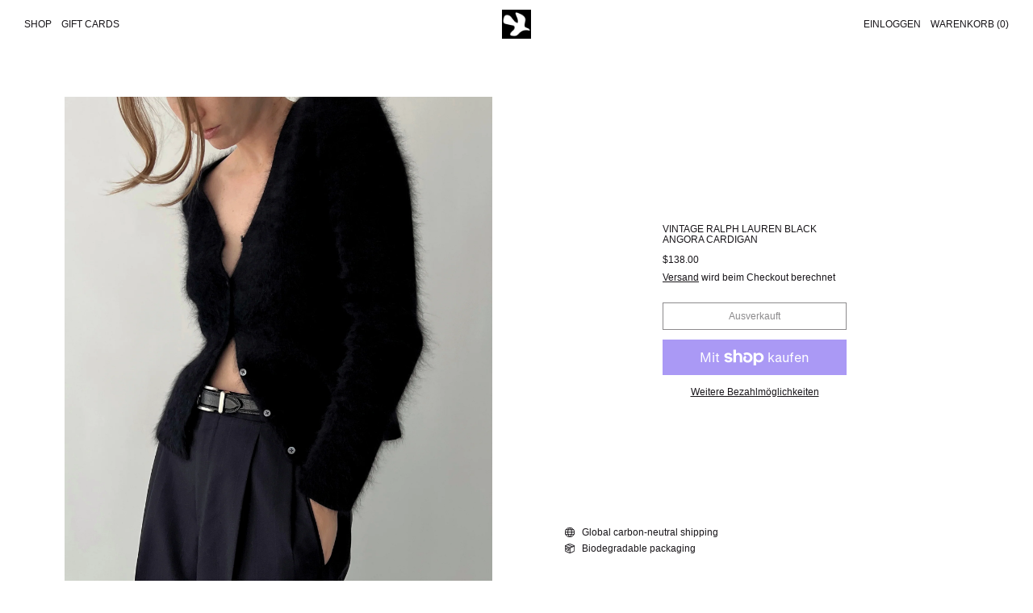

--- FILE ---
content_type: text/html; charset=utf-8
request_url: https://deuxbirds.shop/de/products/vintage-ralph-lauren-black-angora-cardigan
body_size: 26114
content:
<!doctype html>
<html class="no-js" lang="de">
  <head>
    <meta charset="utf-8">
    <meta http-equiv="X-UA-Compatible" content="IE=edge">
    <meta name="viewport" content="width=device-width,initial-scale=1">
    <meta name="theme-color" content="">
    <link rel="canonical" href="https://deuxbirds.shop/de/products/vintage-ralph-lauren-black-angora-cardigan">
    <link rel="preconnect" href="https://fonts.shopifycdn.com" crossorigin>
    <link rel="preconnect" href="https://cdn.shopify.com" crossorigin>
    <link rel="preconnect" href="https://fonts.shopify.com" crossorigin>
    <link rel="preconnect" href="https://monorail-edge.shopifysvc.com"><link rel="icon" type="image/png" href="//deuxbirds.shop/cdn/shop/files/deuxbirds_logo.png?crop=center&height=32&v=1670626855&width=32"><link rel="preconnect" href="https://fonts.shopifycdn.com" crossorigin><title>Vintage Ralph Lauren Black Angora Cardigan</title>

    
      <meta name="description" content="Incredible fuzzy texture So cozy and warm Wear on or off the shoulder 65% angora 8% wool 27% nylon Excellent condition   XS-M 15” shoulders 34” bust 21” length  ">
    

    <script>window.performance && window.performance.mark && window.performance.mark('shopify.content_for_header.start');</script><meta name="facebook-domain-verification" content="0g7ui1axmgeynu25txwkldceq12w8d">
<meta name="google-site-verification" content="1oJMeW2e7Pt6VvwSp1mYNZyg7z9py_e-CmWIOuMDpzU">
<meta id="shopify-digital-wallet" name="shopify-digital-wallet" content="/55031988353/digital_wallets/dialog">
<meta name="shopify-checkout-api-token" content="8ac8e96491acb2e104022a3e3ac2c0d8">
<meta id="in-context-paypal-metadata" data-shop-id="55031988353" data-venmo-supported="false" data-environment="production" data-locale="de_DE" data-paypal-v4="true" data-currency="USD">
<link rel="alternate" hreflang="x-default" href="https://deuxbirds.shop/products/vintage-ralph-lauren-black-angora-cardigan">
<link rel="alternate" hreflang="en" href="https://deuxbirds.shop/products/vintage-ralph-lauren-black-angora-cardigan">
<link rel="alternate" hreflang="zh-Hans" href="https://deuxbirds.shop/zh/products/vintage-ralph-lauren-black-angora-cardigan">
<link rel="alternate" hreflang="fr" href="https://deuxbirds.shop/fr/products/vintage-ralph-lauren-black-angora-cardigan">
<link rel="alternate" hreflang="de" href="https://deuxbirds.shop/de/products/vintage-ralph-lauren-black-angora-cardigan">
<link rel="alternate" hreflang="it" href="https://deuxbirds.shop/it/products/vintage-ralph-lauren-black-angora-cardigan">
<link rel="alternate" hreflang="ja" href="https://deuxbirds.shop/ja/products/vintage-ralph-lauren-black-angora-cardigan">
<link rel="alternate" hreflang="ko" href="https://deuxbirds.shop/ko/products/vintage-ralph-lauren-black-angora-cardigan">
<link rel="alternate" hreflang="pt" href="https://deuxbirds.shop/pt/products/vintage-ralph-lauren-black-angora-cardigan">
<link rel="alternate" hreflang="es" href="https://deuxbirds.shop/es/products/vintage-ralph-lauren-black-angora-cardigan">
<link rel="alternate" hreflang="sv" href="https://deuxbirds.shop/sv/products/vintage-ralph-lauren-black-angora-cardigan">
<link rel="alternate" hreflang="tr" href="https://deuxbirds.shop/tr/products/vintage-ralph-lauren-black-angora-cardigan">
<link rel="alternate" hreflang="ms" href="https://deuxbirds.shop/ms/products/vintage-ralph-lauren-black-angora-cardigan">
<link rel="alternate" hreflang="nl" href="https://deuxbirds.shop/nl/products/vintage-ralph-lauren-black-angora-cardigan">
<link rel="alternate" hreflang="cs" href="https://deuxbirds.shop/cs/products/vintage-ralph-lauren-black-angora-cardigan">
<link rel="alternate" hreflang="da" href="https://deuxbirds.shop/da/products/vintage-ralph-lauren-black-angora-cardigan">
<link rel="alternate" hreflang="pl" href="https://deuxbirds.shop/pl/products/vintage-ralph-lauren-black-angora-cardigan">
<link rel="alternate" hreflang="ar" href="https://deuxbirds.shop/ar/products/vintage-ralph-lauren-black-angora-cardigan">
<link rel="alternate" hreflang="fil" href="https://deuxbirds.shop/fil/products/vintage-ralph-lauren-black-angora-cardigan">
<link rel="alternate" hreflang="hi" href="https://deuxbirds.shop/hi/products/vintage-ralph-lauren-black-angora-cardigan">
<link rel="alternate" hreflang="vi" href="https://deuxbirds.shop/vi/products/vintage-ralph-lauren-black-angora-cardigan">
<link rel="alternate" hreflang="ru" href="https://deuxbirds.shop/ru/products/vintage-ralph-lauren-black-angora-cardigan">
<link rel="alternate" hreflang="en-CA" href="https://deuxbirds.shop/en-ca/products/vintage-ralph-lauren-black-angora-cardigan">
<link rel="alternate" hreflang="zh-Hans-AC" href="https://deuxbirds.shop/zh/products/vintage-ralph-lauren-black-angora-cardigan">
<link rel="alternate" hreflang="zh-Hans-AD" href="https://deuxbirds.shop/zh/products/vintage-ralph-lauren-black-angora-cardigan">
<link rel="alternate" hreflang="zh-Hans-AE" href="https://deuxbirds.shop/zh/products/vintage-ralph-lauren-black-angora-cardigan">
<link rel="alternate" hreflang="zh-Hans-AG" href="https://deuxbirds.shop/zh/products/vintage-ralph-lauren-black-angora-cardigan">
<link rel="alternate" hreflang="zh-Hans-AI" href="https://deuxbirds.shop/zh/products/vintage-ralph-lauren-black-angora-cardigan">
<link rel="alternate" hreflang="zh-Hans-AL" href="https://deuxbirds.shop/zh/products/vintage-ralph-lauren-black-angora-cardigan">
<link rel="alternate" hreflang="zh-Hans-AM" href="https://deuxbirds.shop/zh/products/vintage-ralph-lauren-black-angora-cardigan">
<link rel="alternate" hreflang="zh-Hans-AO" href="https://deuxbirds.shop/zh/products/vintage-ralph-lauren-black-angora-cardigan">
<link rel="alternate" hreflang="zh-Hans-AR" href="https://deuxbirds.shop/zh/products/vintage-ralph-lauren-black-angora-cardigan">
<link rel="alternate" hreflang="zh-Hans-AT" href="https://deuxbirds.shop/zh/products/vintage-ralph-lauren-black-angora-cardigan">
<link rel="alternate" hreflang="zh-Hans-AU" href="https://deuxbirds.shop/zh/products/vintage-ralph-lauren-black-angora-cardigan">
<link rel="alternate" hreflang="zh-Hans-AW" href="https://deuxbirds.shop/zh/products/vintage-ralph-lauren-black-angora-cardigan">
<link rel="alternate" hreflang="zh-Hans-AX" href="https://deuxbirds.shop/zh/products/vintage-ralph-lauren-black-angora-cardigan">
<link rel="alternate" hreflang="zh-Hans-AZ" href="https://deuxbirds.shop/zh/products/vintage-ralph-lauren-black-angora-cardigan">
<link rel="alternate" hreflang="zh-Hans-BA" href="https://deuxbirds.shop/zh/products/vintage-ralph-lauren-black-angora-cardigan">
<link rel="alternate" hreflang="zh-Hans-BB" href="https://deuxbirds.shop/zh/products/vintage-ralph-lauren-black-angora-cardigan">
<link rel="alternate" hreflang="zh-Hans-BD" href="https://deuxbirds.shop/zh/products/vintage-ralph-lauren-black-angora-cardigan">
<link rel="alternate" hreflang="zh-Hans-BE" href="https://deuxbirds.shop/zh/products/vintage-ralph-lauren-black-angora-cardigan">
<link rel="alternate" hreflang="zh-Hans-BF" href="https://deuxbirds.shop/zh/products/vintage-ralph-lauren-black-angora-cardigan">
<link rel="alternate" hreflang="zh-Hans-BG" href="https://deuxbirds.shop/zh/products/vintage-ralph-lauren-black-angora-cardigan">
<link rel="alternate" hreflang="zh-Hans-BH" href="https://deuxbirds.shop/zh/products/vintage-ralph-lauren-black-angora-cardigan">
<link rel="alternate" hreflang="zh-Hans-BI" href="https://deuxbirds.shop/zh/products/vintage-ralph-lauren-black-angora-cardigan">
<link rel="alternate" hreflang="zh-Hans-BJ" href="https://deuxbirds.shop/zh/products/vintage-ralph-lauren-black-angora-cardigan">
<link rel="alternate" hreflang="zh-Hans-BL" href="https://deuxbirds.shop/zh/products/vintage-ralph-lauren-black-angora-cardigan">
<link rel="alternate" hreflang="zh-Hans-BM" href="https://deuxbirds.shop/zh/products/vintage-ralph-lauren-black-angora-cardigan">
<link rel="alternate" hreflang="zh-Hans-BO" href="https://deuxbirds.shop/zh/products/vintage-ralph-lauren-black-angora-cardigan">
<link rel="alternate" hreflang="zh-Hans-BQ" href="https://deuxbirds.shop/zh/products/vintage-ralph-lauren-black-angora-cardigan">
<link rel="alternate" hreflang="zh-Hans-BR" href="https://deuxbirds.shop/zh/products/vintage-ralph-lauren-black-angora-cardigan">
<link rel="alternate" hreflang="zh-Hans-BS" href="https://deuxbirds.shop/zh/products/vintage-ralph-lauren-black-angora-cardigan">
<link rel="alternate" hreflang="zh-Hans-BW" href="https://deuxbirds.shop/zh/products/vintage-ralph-lauren-black-angora-cardigan">
<link rel="alternate" hreflang="zh-Hans-BZ" href="https://deuxbirds.shop/zh/products/vintage-ralph-lauren-black-angora-cardigan">
<link rel="alternate" hreflang="zh-Hans-CC" href="https://deuxbirds.shop/zh/products/vintage-ralph-lauren-black-angora-cardigan">
<link rel="alternate" hreflang="zh-Hans-CD" href="https://deuxbirds.shop/zh/products/vintage-ralph-lauren-black-angora-cardigan">
<link rel="alternate" hreflang="zh-Hans-CF" href="https://deuxbirds.shop/zh/products/vintage-ralph-lauren-black-angora-cardigan">
<link rel="alternate" hreflang="zh-Hans-CG" href="https://deuxbirds.shop/zh/products/vintage-ralph-lauren-black-angora-cardigan">
<link rel="alternate" hreflang="zh-Hans-CH" href="https://deuxbirds.shop/zh/products/vintage-ralph-lauren-black-angora-cardigan">
<link rel="alternate" hreflang="zh-Hans-CI" href="https://deuxbirds.shop/zh/products/vintage-ralph-lauren-black-angora-cardigan">
<link rel="alternate" hreflang="zh-Hans-CK" href="https://deuxbirds.shop/zh/products/vintage-ralph-lauren-black-angora-cardigan">
<link rel="alternate" hreflang="zh-Hans-CL" href="https://deuxbirds.shop/zh/products/vintage-ralph-lauren-black-angora-cardigan">
<link rel="alternate" hreflang="zh-Hans-CM" href="https://deuxbirds.shop/zh/products/vintage-ralph-lauren-black-angora-cardigan">
<link rel="alternate" hreflang="zh-Hans-CN" href="https://deuxbirds.shop/zh/products/vintage-ralph-lauren-black-angora-cardigan">
<link rel="alternate" hreflang="zh-Hans-CO" href="https://deuxbirds.shop/zh/products/vintage-ralph-lauren-black-angora-cardigan">
<link rel="alternate" hreflang="zh-Hans-CR" href="https://deuxbirds.shop/zh/products/vintage-ralph-lauren-black-angora-cardigan">
<link rel="alternate" hreflang="zh-Hans-CV" href="https://deuxbirds.shop/zh/products/vintage-ralph-lauren-black-angora-cardigan">
<link rel="alternate" hreflang="zh-Hans-CW" href="https://deuxbirds.shop/zh/products/vintage-ralph-lauren-black-angora-cardigan">
<link rel="alternate" hreflang="zh-Hans-CX" href="https://deuxbirds.shop/zh/products/vintage-ralph-lauren-black-angora-cardigan">
<link rel="alternate" hreflang="zh-Hans-CY" href="https://deuxbirds.shop/zh/products/vintage-ralph-lauren-black-angora-cardigan">
<link rel="alternate" hreflang="zh-Hans-CZ" href="https://deuxbirds.shop/zh/products/vintage-ralph-lauren-black-angora-cardigan">
<link rel="alternate" hreflang="zh-Hans-DE" href="https://deuxbirds.shop/zh/products/vintage-ralph-lauren-black-angora-cardigan">
<link rel="alternate" hreflang="zh-Hans-DJ" href="https://deuxbirds.shop/zh/products/vintage-ralph-lauren-black-angora-cardigan">
<link rel="alternate" hreflang="zh-Hans-DK" href="https://deuxbirds.shop/zh/products/vintage-ralph-lauren-black-angora-cardigan">
<link rel="alternate" hreflang="zh-Hans-DM" href="https://deuxbirds.shop/zh/products/vintage-ralph-lauren-black-angora-cardigan">
<link rel="alternate" hreflang="zh-Hans-DO" href="https://deuxbirds.shop/zh/products/vintage-ralph-lauren-black-angora-cardigan">
<link rel="alternate" hreflang="zh-Hans-DZ" href="https://deuxbirds.shop/zh/products/vintage-ralph-lauren-black-angora-cardigan">
<link rel="alternate" hreflang="zh-Hans-EC" href="https://deuxbirds.shop/zh/products/vintage-ralph-lauren-black-angora-cardigan">
<link rel="alternate" hreflang="zh-Hans-EE" href="https://deuxbirds.shop/zh/products/vintage-ralph-lauren-black-angora-cardigan">
<link rel="alternate" hreflang="zh-Hans-EG" href="https://deuxbirds.shop/zh/products/vintage-ralph-lauren-black-angora-cardigan">
<link rel="alternate" hreflang="zh-Hans-EH" href="https://deuxbirds.shop/zh/products/vintage-ralph-lauren-black-angora-cardigan">
<link rel="alternate" hreflang="zh-Hans-ER" href="https://deuxbirds.shop/zh/products/vintage-ralph-lauren-black-angora-cardigan">
<link rel="alternate" hreflang="zh-Hans-ES" href="https://deuxbirds.shop/zh/products/vintage-ralph-lauren-black-angora-cardigan">
<link rel="alternate" hreflang="zh-Hans-ET" href="https://deuxbirds.shop/zh/products/vintage-ralph-lauren-black-angora-cardigan">
<link rel="alternate" hreflang="zh-Hans-FI" href="https://deuxbirds.shop/zh/products/vintage-ralph-lauren-black-angora-cardigan">
<link rel="alternate" hreflang="zh-Hans-FJ" href="https://deuxbirds.shop/zh/products/vintage-ralph-lauren-black-angora-cardigan">
<link rel="alternate" hreflang="zh-Hans-FK" href="https://deuxbirds.shop/zh/products/vintage-ralph-lauren-black-angora-cardigan">
<link rel="alternate" hreflang="zh-Hans-FO" href="https://deuxbirds.shop/zh/products/vintage-ralph-lauren-black-angora-cardigan">
<link rel="alternate" hreflang="zh-Hans-FR" href="https://deuxbirds.shop/zh/products/vintage-ralph-lauren-black-angora-cardigan">
<link rel="alternate" hreflang="zh-Hans-GA" href="https://deuxbirds.shop/zh/products/vintage-ralph-lauren-black-angora-cardigan">
<link rel="alternate" hreflang="zh-Hans-GB" href="https://deuxbirds.shop/zh/products/vintage-ralph-lauren-black-angora-cardigan">
<link rel="alternate" hreflang="zh-Hans-GD" href="https://deuxbirds.shop/zh/products/vintage-ralph-lauren-black-angora-cardigan">
<link rel="alternate" hreflang="zh-Hans-GE" href="https://deuxbirds.shop/zh/products/vintage-ralph-lauren-black-angora-cardigan">
<link rel="alternate" hreflang="zh-Hans-GF" href="https://deuxbirds.shop/zh/products/vintage-ralph-lauren-black-angora-cardigan">
<link rel="alternate" hreflang="zh-Hans-GG" href="https://deuxbirds.shop/zh/products/vintage-ralph-lauren-black-angora-cardigan">
<link rel="alternate" hreflang="zh-Hans-GH" href="https://deuxbirds.shop/zh/products/vintage-ralph-lauren-black-angora-cardigan">
<link rel="alternate" hreflang="zh-Hans-GI" href="https://deuxbirds.shop/zh/products/vintage-ralph-lauren-black-angora-cardigan">
<link rel="alternate" hreflang="zh-Hans-GL" href="https://deuxbirds.shop/zh/products/vintage-ralph-lauren-black-angora-cardigan">
<link rel="alternate" hreflang="zh-Hans-GM" href="https://deuxbirds.shop/zh/products/vintage-ralph-lauren-black-angora-cardigan">
<link rel="alternate" hreflang="zh-Hans-GN" href="https://deuxbirds.shop/zh/products/vintage-ralph-lauren-black-angora-cardigan">
<link rel="alternate" hreflang="zh-Hans-GP" href="https://deuxbirds.shop/zh/products/vintage-ralph-lauren-black-angora-cardigan">
<link rel="alternate" hreflang="zh-Hans-GQ" href="https://deuxbirds.shop/zh/products/vintage-ralph-lauren-black-angora-cardigan">
<link rel="alternate" hreflang="zh-Hans-GR" href="https://deuxbirds.shop/zh/products/vintage-ralph-lauren-black-angora-cardigan">
<link rel="alternate" hreflang="zh-Hans-GS" href="https://deuxbirds.shop/zh/products/vintage-ralph-lauren-black-angora-cardigan">
<link rel="alternate" hreflang="zh-Hans-GT" href="https://deuxbirds.shop/zh/products/vintage-ralph-lauren-black-angora-cardigan">
<link rel="alternate" hreflang="zh-Hans-GW" href="https://deuxbirds.shop/zh/products/vintage-ralph-lauren-black-angora-cardigan">
<link rel="alternate" hreflang="zh-Hans-GY" href="https://deuxbirds.shop/zh/products/vintage-ralph-lauren-black-angora-cardigan">
<link rel="alternate" hreflang="zh-Hans-HK" href="https://deuxbirds.shop/zh/products/vintage-ralph-lauren-black-angora-cardigan">
<link rel="alternate" hreflang="zh-Hans-HN" href="https://deuxbirds.shop/zh/products/vintage-ralph-lauren-black-angora-cardigan">
<link rel="alternate" hreflang="zh-Hans-HR" href="https://deuxbirds.shop/zh/products/vintage-ralph-lauren-black-angora-cardigan">
<link rel="alternate" hreflang="zh-Hans-HT" href="https://deuxbirds.shop/zh/products/vintage-ralph-lauren-black-angora-cardigan">
<link rel="alternate" hreflang="zh-Hans-HU" href="https://deuxbirds.shop/zh/products/vintage-ralph-lauren-black-angora-cardigan">
<link rel="alternate" hreflang="zh-Hans-ID" href="https://deuxbirds.shop/zh/products/vintage-ralph-lauren-black-angora-cardigan">
<link rel="alternate" hreflang="zh-Hans-IE" href="https://deuxbirds.shop/zh/products/vintage-ralph-lauren-black-angora-cardigan">
<link rel="alternate" hreflang="zh-Hans-IL" href="https://deuxbirds.shop/zh/products/vintage-ralph-lauren-black-angora-cardigan">
<link rel="alternate" hreflang="zh-Hans-IM" href="https://deuxbirds.shop/zh/products/vintage-ralph-lauren-black-angora-cardigan">
<link rel="alternate" hreflang="zh-Hans-IN" href="https://deuxbirds.shop/zh/products/vintage-ralph-lauren-black-angora-cardigan">
<link rel="alternate" hreflang="zh-Hans-IO" href="https://deuxbirds.shop/zh/products/vintage-ralph-lauren-black-angora-cardigan">
<link rel="alternate" hreflang="zh-Hans-IQ" href="https://deuxbirds.shop/zh/products/vintage-ralph-lauren-black-angora-cardigan">
<link rel="alternate" hreflang="zh-Hans-IS" href="https://deuxbirds.shop/zh/products/vintage-ralph-lauren-black-angora-cardigan">
<link rel="alternate" hreflang="zh-Hans-IT" href="https://deuxbirds.shop/zh/products/vintage-ralph-lauren-black-angora-cardigan">
<link rel="alternate" hreflang="zh-Hans-JE" href="https://deuxbirds.shop/zh/products/vintage-ralph-lauren-black-angora-cardigan">
<link rel="alternate" hreflang="zh-Hans-JM" href="https://deuxbirds.shop/zh/products/vintage-ralph-lauren-black-angora-cardigan">
<link rel="alternate" hreflang="zh-Hans-JO" href="https://deuxbirds.shop/zh/products/vintage-ralph-lauren-black-angora-cardigan">
<link rel="alternate" hreflang="zh-Hans-JP" href="https://deuxbirds.shop/zh/products/vintage-ralph-lauren-black-angora-cardigan">
<link rel="alternate" hreflang="zh-Hans-KE" href="https://deuxbirds.shop/zh/products/vintage-ralph-lauren-black-angora-cardigan">
<link rel="alternate" hreflang="zh-Hans-KG" href="https://deuxbirds.shop/zh/products/vintage-ralph-lauren-black-angora-cardigan">
<link rel="alternate" hreflang="zh-Hans-KH" href="https://deuxbirds.shop/zh/products/vintage-ralph-lauren-black-angora-cardigan">
<link rel="alternate" hreflang="zh-Hans-KI" href="https://deuxbirds.shop/zh/products/vintage-ralph-lauren-black-angora-cardigan">
<link rel="alternate" hreflang="zh-Hans-KM" href="https://deuxbirds.shop/zh/products/vintage-ralph-lauren-black-angora-cardigan">
<link rel="alternate" hreflang="zh-Hans-KN" href="https://deuxbirds.shop/zh/products/vintage-ralph-lauren-black-angora-cardigan">
<link rel="alternate" hreflang="zh-Hans-KR" href="https://deuxbirds.shop/zh/products/vintage-ralph-lauren-black-angora-cardigan">
<link rel="alternate" hreflang="zh-Hans-KW" href="https://deuxbirds.shop/zh/products/vintage-ralph-lauren-black-angora-cardigan">
<link rel="alternate" hreflang="zh-Hans-KY" href="https://deuxbirds.shop/zh/products/vintage-ralph-lauren-black-angora-cardigan">
<link rel="alternate" hreflang="zh-Hans-KZ" href="https://deuxbirds.shop/zh/products/vintage-ralph-lauren-black-angora-cardigan">
<link rel="alternate" hreflang="zh-Hans-LB" href="https://deuxbirds.shop/zh/products/vintage-ralph-lauren-black-angora-cardigan">
<link rel="alternate" hreflang="zh-Hans-LC" href="https://deuxbirds.shop/zh/products/vintage-ralph-lauren-black-angora-cardigan">
<link rel="alternate" hreflang="zh-Hans-LI" href="https://deuxbirds.shop/zh/products/vintage-ralph-lauren-black-angora-cardigan">
<link rel="alternate" hreflang="zh-Hans-LK" href="https://deuxbirds.shop/zh/products/vintage-ralph-lauren-black-angora-cardigan">
<link rel="alternate" hreflang="zh-Hans-LR" href="https://deuxbirds.shop/zh/products/vintage-ralph-lauren-black-angora-cardigan">
<link rel="alternate" hreflang="zh-Hans-LS" href="https://deuxbirds.shop/zh/products/vintage-ralph-lauren-black-angora-cardigan">
<link rel="alternate" hreflang="zh-Hans-LT" href="https://deuxbirds.shop/zh/products/vintage-ralph-lauren-black-angora-cardigan">
<link rel="alternate" hreflang="zh-Hans-LU" href="https://deuxbirds.shop/zh/products/vintage-ralph-lauren-black-angora-cardigan">
<link rel="alternate" hreflang="zh-Hans-LV" href="https://deuxbirds.shop/zh/products/vintage-ralph-lauren-black-angora-cardigan">
<link rel="alternate" hreflang="zh-Hans-LY" href="https://deuxbirds.shop/zh/products/vintage-ralph-lauren-black-angora-cardigan">
<link rel="alternate" hreflang="zh-Hans-MA" href="https://deuxbirds.shop/zh/products/vintage-ralph-lauren-black-angora-cardigan">
<link rel="alternate" hreflang="zh-Hans-MC" href="https://deuxbirds.shop/zh/products/vintage-ralph-lauren-black-angora-cardigan">
<link rel="alternate" hreflang="zh-Hans-MD" href="https://deuxbirds.shop/zh/products/vintage-ralph-lauren-black-angora-cardigan">
<link rel="alternate" hreflang="zh-Hans-ME" href="https://deuxbirds.shop/zh/products/vintage-ralph-lauren-black-angora-cardigan">
<link rel="alternate" hreflang="zh-Hans-MF" href="https://deuxbirds.shop/zh/products/vintage-ralph-lauren-black-angora-cardigan">
<link rel="alternate" hreflang="zh-Hans-MG" href="https://deuxbirds.shop/zh/products/vintage-ralph-lauren-black-angora-cardigan">
<link rel="alternate" hreflang="zh-Hans-MK" href="https://deuxbirds.shop/zh/products/vintage-ralph-lauren-black-angora-cardigan">
<link rel="alternate" hreflang="zh-Hans-ML" href="https://deuxbirds.shop/zh/products/vintage-ralph-lauren-black-angora-cardigan">
<link rel="alternate" hreflang="zh-Hans-MN" href="https://deuxbirds.shop/zh/products/vintage-ralph-lauren-black-angora-cardigan">
<link rel="alternate" hreflang="zh-Hans-MO" href="https://deuxbirds.shop/zh/products/vintage-ralph-lauren-black-angora-cardigan">
<link rel="alternate" hreflang="zh-Hans-MQ" href="https://deuxbirds.shop/zh/products/vintage-ralph-lauren-black-angora-cardigan">
<link rel="alternate" hreflang="zh-Hans-MR" href="https://deuxbirds.shop/zh/products/vintage-ralph-lauren-black-angora-cardigan">
<link rel="alternate" hreflang="zh-Hans-MS" href="https://deuxbirds.shop/zh/products/vintage-ralph-lauren-black-angora-cardigan">
<link rel="alternate" hreflang="zh-Hans-MT" href="https://deuxbirds.shop/zh/products/vintage-ralph-lauren-black-angora-cardigan">
<link rel="alternate" hreflang="zh-Hans-MU" href="https://deuxbirds.shop/zh/products/vintage-ralph-lauren-black-angora-cardigan">
<link rel="alternate" hreflang="zh-Hans-MV" href="https://deuxbirds.shop/zh/products/vintage-ralph-lauren-black-angora-cardigan">
<link rel="alternate" hreflang="zh-Hans-MW" href="https://deuxbirds.shop/zh/products/vintage-ralph-lauren-black-angora-cardigan">
<link rel="alternate" hreflang="zh-Hans-MX" href="https://deuxbirds.shop/zh/products/vintage-ralph-lauren-black-angora-cardigan">
<link rel="alternate" hreflang="zh-Hans-MY" href="https://deuxbirds.shop/zh/products/vintage-ralph-lauren-black-angora-cardigan">
<link rel="alternate" hreflang="zh-Hans-MZ" href="https://deuxbirds.shop/zh/products/vintage-ralph-lauren-black-angora-cardigan">
<link rel="alternate" hreflang="zh-Hans-NA" href="https://deuxbirds.shop/zh/products/vintage-ralph-lauren-black-angora-cardigan">
<link rel="alternate" hreflang="zh-Hans-NC" href="https://deuxbirds.shop/zh/products/vintage-ralph-lauren-black-angora-cardigan">
<link rel="alternate" hreflang="zh-Hans-NE" href="https://deuxbirds.shop/zh/products/vintage-ralph-lauren-black-angora-cardigan">
<link rel="alternate" hreflang="zh-Hans-NF" href="https://deuxbirds.shop/zh/products/vintage-ralph-lauren-black-angora-cardigan">
<link rel="alternate" hreflang="zh-Hans-NG" href="https://deuxbirds.shop/zh/products/vintage-ralph-lauren-black-angora-cardigan">
<link rel="alternate" hreflang="zh-Hans-NI" href="https://deuxbirds.shop/zh/products/vintage-ralph-lauren-black-angora-cardigan">
<link rel="alternate" hreflang="zh-Hans-NL" href="https://deuxbirds.shop/zh/products/vintage-ralph-lauren-black-angora-cardigan">
<link rel="alternate" hreflang="zh-Hans-NO" href="https://deuxbirds.shop/zh/products/vintage-ralph-lauren-black-angora-cardigan">
<link rel="alternate" hreflang="zh-Hans-NP" href="https://deuxbirds.shop/zh/products/vintage-ralph-lauren-black-angora-cardigan">
<link rel="alternate" hreflang="zh-Hans-NR" href="https://deuxbirds.shop/zh/products/vintage-ralph-lauren-black-angora-cardigan">
<link rel="alternate" hreflang="zh-Hans-NU" href="https://deuxbirds.shop/zh/products/vintage-ralph-lauren-black-angora-cardigan">
<link rel="alternate" hreflang="zh-Hans-NZ" href="https://deuxbirds.shop/zh/products/vintage-ralph-lauren-black-angora-cardigan">
<link rel="alternate" hreflang="zh-Hans-OM" href="https://deuxbirds.shop/zh/products/vintage-ralph-lauren-black-angora-cardigan">
<link rel="alternate" hreflang="zh-Hans-PA" href="https://deuxbirds.shop/zh/products/vintage-ralph-lauren-black-angora-cardigan">
<link rel="alternate" hreflang="zh-Hans-PE" href="https://deuxbirds.shop/zh/products/vintage-ralph-lauren-black-angora-cardigan">
<link rel="alternate" hreflang="zh-Hans-PF" href="https://deuxbirds.shop/zh/products/vintage-ralph-lauren-black-angora-cardigan">
<link rel="alternate" hreflang="zh-Hans-PG" href="https://deuxbirds.shop/zh/products/vintage-ralph-lauren-black-angora-cardigan">
<link rel="alternate" hreflang="zh-Hans-PH" href="https://deuxbirds.shop/zh/products/vintage-ralph-lauren-black-angora-cardigan">
<link rel="alternate" hreflang="zh-Hans-PK" href="https://deuxbirds.shop/zh/products/vintage-ralph-lauren-black-angora-cardigan">
<link rel="alternate" hreflang="zh-Hans-PL" href="https://deuxbirds.shop/zh/products/vintage-ralph-lauren-black-angora-cardigan">
<link rel="alternate" hreflang="zh-Hans-PM" href="https://deuxbirds.shop/zh/products/vintage-ralph-lauren-black-angora-cardigan">
<link rel="alternate" hreflang="zh-Hans-PN" href="https://deuxbirds.shop/zh/products/vintage-ralph-lauren-black-angora-cardigan">
<link rel="alternate" hreflang="zh-Hans-PS" href="https://deuxbirds.shop/zh/products/vintage-ralph-lauren-black-angora-cardigan">
<link rel="alternate" hreflang="zh-Hans-PT" href="https://deuxbirds.shop/zh/products/vintage-ralph-lauren-black-angora-cardigan">
<link rel="alternate" hreflang="zh-Hans-PY" href="https://deuxbirds.shop/zh/products/vintage-ralph-lauren-black-angora-cardigan">
<link rel="alternate" hreflang="zh-Hans-QA" href="https://deuxbirds.shop/zh/products/vintage-ralph-lauren-black-angora-cardigan">
<link rel="alternate" hreflang="zh-Hans-RE" href="https://deuxbirds.shop/zh/products/vintage-ralph-lauren-black-angora-cardigan">
<link rel="alternate" hreflang="zh-Hans-RO" href="https://deuxbirds.shop/zh/products/vintage-ralph-lauren-black-angora-cardigan">
<link rel="alternate" hreflang="zh-Hans-RS" href="https://deuxbirds.shop/zh/products/vintage-ralph-lauren-black-angora-cardigan">
<link rel="alternate" hreflang="zh-Hans-RW" href="https://deuxbirds.shop/zh/products/vintage-ralph-lauren-black-angora-cardigan">
<link rel="alternate" hreflang="zh-Hans-SA" href="https://deuxbirds.shop/zh/products/vintage-ralph-lauren-black-angora-cardigan">
<link rel="alternate" hreflang="zh-Hans-SB" href="https://deuxbirds.shop/zh/products/vintage-ralph-lauren-black-angora-cardigan">
<link rel="alternate" hreflang="zh-Hans-SC" href="https://deuxbirds.shop/zh/products/vintage-ralph-lauren-black-angora-cardigan">
<link rel="alternate" hreflang="zh-Hans-SE" href="https://deuxbirds.shop/zh/products/vintage-ralph-lauren-black-angora-cardigan">
<link rel="alternate" hreflang="zh-Hans-SG" href="https://deuxbirds.shop/zh/products/vintage-ralph-lauren-black-angora-cardigan">
<link rel="alternate" hreflang="zh-Hans-SH" href="https://deuxbirds.shop/zh/products/vintage-ralph-lauren-black-angora-cardigan">
<link rel="alternate" hreflang="zh-Hans-SI" href="https://deuxbirds.shop/zh/products/vintage-ralph-lauren-black-angora-cardigan">
<link rel="alternate" hreflang="zh-Hans-SJ" href="https://deuxbirds.shop/zh/products/vintage-ralph-lauren-black-angora-cardigan">
<link rel="alternate" hreflang="zh-Hans-SK" href="https://deuxbirds.shop/zh/products/vintage-ralph-lauren-black-angora-cardigan">
<link rel="alternate" hreflang="zh-Hans-SL" href="https://deuxbirds.shop/zh/products/vintage-ralph-lauren-black-angora-cardigan">
<link rel="alternate" hreflang="zh-Hans-SM" href="https://deuxbirds.shop/zh/products/vintage-ralph-lauren-black-angora-cardigan">
<link rel="alternate" hreflang="zh-Hans-SN" href="https://deuxbirds.shop/zh/products/vintage-ralph-lauren-black-angora-cardigan">
<link rel="alternate" hreflang="zh-Hans-SO" href="https://deuxbirds.shop/zh/products/vintage-ralph-lauren-black-angora-cardigan">
<link rel="alternate" hreflang="zh-Hans-SR" href="https://deuxbirds.shop/zh/products/vintage-ralph-lauren-black-angora-cardigan">
<link rel="alternate" hreflang="zh-Hans-ST" href="https://deuxbirds.shop/zh/products/vintage-ralph-lauren-black-angora-cardigan">
<link rel="alternate" hreflang="zh-Hans-SV" href="https://deuxbirds.shop/zh/products/vintage-ralph-lauren-black-angora-cardigan">
<link rel="alternate" hreflang="zh-Hans-SX" href="https://deuxbirds.shop/zh/products/vintage-ralph-lauren-black-angora-cardigan">
<link rel="alternate" hreflang="zh-Hans-SZ" href="https://deuxbirds.shop/zh/products/vintage-ralph-lauren-black-angora-cardigan">
<link rel="alternate" hreflang="zh-Hans-TA" href="https://deuxbirds.shop/zh/products/vintage-ralph-lauren-black-angora-cardigan">
<link rel="alternate" hreflang="zh-Hans-TC" href="https://deuxbirds.shop/zh/products/vintage-ralph-lauren-black-angora-cardigan">
<link rel="alternate" hreflang="zh-Hans-TD" href="https://deuxbirds.shop/zh/products/vintage-ralph-lauren-black-angora-cardigan">
<link rel="alternate" hreflang="zh-Hans-TF" href="https://deuxbirds.shop/zh/products/vintage-ralph-lauren-black-angora-cardigan">
<link rel="alternate" hreflang="zh-Hans-TG" href="https://deuxbirds.shop/zh/products/vintage-ralph-lauren-black-angora-cardigan">
<link rel="alternate" hreflang="zh-Hans-TH" href="https://deuxbirds.shop/zh/products/vintage-ralph-lauren-black-angora-cardigan">
<link rel="alternate" hreflang="zh-Hans-TJ" href="https://deuxbirds.shop/zh/products/vintage-ralph-lauren-black-angora-cardigan">
<link rel="alternate" hreflang="zh-Hans-TK" href="https://deuxbirds.shop/zh/products/vintage-ralph-lauren-black-angora-cardigan">
<link rel="alternate" hreflang="zh-Hans-TN" href="https://deuxbirds.shop/zh/products/vintage-ralph-lauren-black-angora-cardigan">
<link rel="alternate" hreflang="zh-Hans-TO" href="https://deuxbirds.shop/zh/products/vintage-ralph-lauren-black-angora-cardigan">
<link rel="alternate" hreflang="zh-Hans-TR" href="https://deuxbirds.shop/zh/products/vintage-ralph-lauren-black-angora-cardigan">
<link rel="alternate" hreflang="zh-Hans-TT" href="https://deuxbirds.shop/zh/products/vintage-ralph-lauren-black-angora-cardigan">
<link rel="alternate" hreflang="zh-Hans-TV" href="https://deuxbirds.shop/zh/products/vintage-ralph-lauren-black-angora-cardigan">
<link rel="alternate" hreflang="zh-Hans-TW" href="https://deuxbirds.shop/zh/products/vintage-ralph-lauren-black-angora-cardigan">
<link rel="alternate" hreflang="zh-Hans-TZ" href="https://deuxbirds.shop/zh/products/vintage-ralph-lauren-black-angora-cardigan">
<link rel="alternate" hreflang="zh-Hans-UA" href="https://deuxbirds.shop/zh/products/vintage-ralph-lauren-black-angora-cardigan">
<link rel="alternate" hreflang="zh-Hans-UG" href="https://deuxbirds.shop/zh/products/vintage-ralph-lauren-black-angora-cardigan">
<link rel="alternate" hreflang="zh-Hans-UM" href="https://deuxbirds.shop/zh/products/vintage-ralph-lauren-black-angora-cardigan">
<link rel="alternate" hreflang="zh-Hans-US" href="https://deuxbirds.shop/zh/products/vintage-ralph-lauren-black-angora-cardigan">
<link rel="alternate" hreflang="zh-Hans-UY" href="https://deuxbirds.shop/zh/products/vintage-ralph-lauren-black-angora-cardigan">
<link rel="alternate" hreflang="zh-Hans-UZ" href="https://deuxbirds.shop/zh/products/vintage-ralph-lauren-black-angora-cardigan">
<link rel="alternate" hreflang="zh-Hans-VA" href="https://deuxbirds.shop/zh/products/vintage-ralph-lauren-black-angora-cardigan">
<link rel="alternate" hreflang="zh-Hans-VC" href="https://deuxbirds.shop/zh/products/vintage-ralph-lauren-black-angora-cardigan">
<link rel="alternate" hreflang="zh-Hans-VE" href="https://deuxbirds.shop/zh/products/vintage-ralph-lauren-black-angora-cardigan">
<link rel="alternate" hreflang="zh-Hans-VG" href="https://deuxbirds.shop/zh/products/vintage-ralph-lauren-black-angora-cardigan">
<link rel="alternate" hreflang="zh-Hans-VN" href="https://deuxbirds.shop/zh/products/vintage-ralph-lauren-black-angora-cardigan">
<link rel="alternate" hreflang="zh-Hans-VU" href="https://deuxbirds.shop/zh/products/vintage-ralph-lauren-black-angora-cardigan">
<link rel="alternate" hreflang="zh-Hans-WF" href="https://deuxbirds.shop/zh/products/vintage-ralph-lauren-black-angora-cardigan">
<link rel="alternate" hreflang="zh-Hans-WS" href="https://deuxbirds.shop/zh/products/vintage-ralph-lauren-black-angora-cardigan">
<link rel="alternate" hreflang="zh-Hans-XK" href="https://deuxbirds.shop/zh/products/vintage-ralph-lauren-black-angora-cardigan">
<link rel="alternate" hreflang="zh-Hans-YT" href="https://deuxbirds.shop/zh/products/vintage-ralph-lauren-black-angora-cardigan">
<link rel="alternate" hreflang="zh-Hans-ZA" href="https://deuxbirds.shop/zh/products/vintage-ralph-lauren-black-angora-cardigan">
<link rel="alternate" hreflang="zh-Hans-ZM" href="https://deuxbirds.shop/zh/products/vintage-ralph-lauren-black-angora-cardigan">
<link rel="alternate" hreflang="zh-Hans-ZW" href="https://deuxbirds.shop/zh/products/vintage-ralph-lauren-black-angora-cardigan">
<link rel="alternate" type="application/json+oembed" href="https://deuxbirds.shop/de/products/vintage-ralph-lauren-black-angora-cardigan.oembed">
<script async="async" src="/checkouts/internal/preloads.js?locale=de-US"></script>
<link rel="preconnect" href="https://shop.app" crossorigin="anonymous">
<script async="async" src="https://shop.app/checkouts/internal/preloads.js?locale=de-US&shop_id=55031988353" crossorigin="anonymous"></script>
<script id="apple-pay-shop-capabilities" type="application/json">{"shopId":55031988353,"countryCode":"US","currencyCode":"USD","merchantCapabilities":["supports3DS"],"merchantId":"gid:\/\/shopify\/Shop\/55031988353","merchantName":"DEUX BIRDS","requiredBillingContactFields":["postalAddress","email","phone"],"requiredShippingContactFields":["postalAddress","email","phone"],"shippingType":"shipping","supportedNetworks":["visa","masterCard","amex","discover","elo","jcb"],"total":{"type":"pending","label":"DEUX BIRDS","amount":"1.00"},"shopifyPaymentsEnabled":true,"supportsSubscriptions":true}</script>
<script id="shopify-features" type="application/json">{"accessToken":"8ac8e96491acb2e104022a3e3ac2c0d8","betas":["rich-media-storefront-analytics"],"domain":"deuxbirds.shop","predictiveSearch":true,"shopId":55031988353,"locale":"de"}</script>
<script>var Shopify = Shopify || {};
Shopify.shop = "deuxbirds.myshopify.com";
Shopify.locale = "de";
Shopify.currency = {"active":"USD","rate":"1.0"};
Shopify.country = "US";
Shopify.theme = {"name":"Cascade CODE EDIT v2 - Switch 24\/01","id":123272626305,"schema_name":"Cascade","schema_version":"3.0.2","theme_store_id":859,"role":"main"};
Shopify.theme.handle = "null";
Shopify.theme.style = {"id":null,"handle":null};
Shopify.cdnHost = "deuxbirds.shop/cdn";
Shopify.routes = Shopify.routes || {};
Shopify.routes.root = "/de/";</script>
<script type="module">!function(o){(o.Shopify=o.Shopify||{}).modules=!0}(window);</script>
<script>!function(o){function n(){var o=[];function n(){o.push(Array.prototype.slice.apply(arguments))}return n.q=o,n}var t=o.Shopify=o.Shopify||{};t.loadFeatures=n(),t.autoloadFeatures=n()}(window);</script>
<script>
  window.ShopifyPay = window.ShopifyPay || {};
  window.ShopifyPay.apiHost = "shop.app\/pay";
  window.ShopifyPay.redirectState = null;
</script>
<script id="shop-js-analytics" type="application/json">{"pageType":"product"}</script>
<script defer="defer" async type="module" src="//deuxbirds.shop/cdn/shopifycloud/shop-js/modules/v2/client.init-shop-cart-sync_e98Ab_XN.de.esm.js"></script>
<script defer="defer" async type="module" src="//deuxbirds.shop/cdn/shopifycloud/shop-js/modules/v2/chunk.common_Pcw9EP95.esm.js"></script>
<script defer="defer" async type="module" src="//deuxbirds.shop/cdn/shopifycloud/shop-js/modules/v2/chunk.modal_CzmY4ZhL.esm.js"></script>
<script type="module">
  await import("//deuxbirds.shop/cdn/shopifycloud/shop-js/modules/v2/client.init-shop-cart-sync_e98Ab_XN.de.esm.js");
await import("//deuxbirds.shop/cdn/shopifycloud/shop-js/modules/v2/chunk.common_Pcw9EP95.esm.js");
await import("//deuxbirds.shop/cdn/shopifycloud/shop-js/modules/v2/chunk.modal_CzmY4ZhL.esm.js");

  window.Shopify.SignInWithShop?.initShopCartSync?.({"fedCMEnabled":true,"windoidEnabled":true});

</script>
<script defer="defer" async type="module" src="//deuxbirds.shop/cdn/shopifycloud/shop-js/modules/v2/client.payment-terms_DUeEqFTJ.de.esm.js"></script>
<script defer="defer" async type="module" src="//deuxbirds.shop/cdn/shopifycloud/shop-js/modules/v2/chunk.common_Pcw9EP95.esm.js"></script>
<script defer="defer" async type="module" src="//deuxbirds.shop/cdn/shopifycloud/shop-js/modules/v2/chunk.modal_CzmY4ZhL.esm.js"></script>
<script type="module">
  await import("//deuxbirds.shop/cdn/shopifycloud/shop-js/modules/v2/client.payment-terms_DUeEqFTJ.de.esm.js");
await import("//deuxbirds.shop/cdn/shopifycloud/shop-js/modules/v2/chunk.common_Pcw9EP95.esm.js");
await import("//deuxbirds.shop/cdn/shopifycloud/shop-js/modules/v2/chunk.modal_CzmY4ZhL.esm.js");

  
</script>
<script>
  window.Shopify = window.Shopify || {};
  if (!window.Shopify.featureAssets) window.Shopify.featureAssets = {};
  window.Shopify.featureAssets['shop-js'] = {"shop-cart-sync":["modules/v2/client.shop-cart-sync_DazCVyJ3.de.esm.js","modules/v2/chunk.common_Pcw9EP95.esm.js","modules/v2/chunk.modal_CzmY4ZhL.esm.js"],"init-fed-cm":["modules/v2/client.init-fed-cm_D0AulfmK.de.esm.js","modules/v2/chunk.common_Pcw9EP95.esm.js","modules/v2/chunk.modal_CzmY4ZhL.esm.js"],"shop-cash-offers":["modules/v2/client.shop-cash-offers_BISyWFEA.de.esm.js","modules/v2/chunk.common_Pcw9EP95.esm.js","modules/v2/chunk.modal_CzmY4ZhL.esm.js"],"shop-login-button":["modules/v2/client.shop-login-button_D_c1vx_E.de.esm.js","modules/v2/chunk.common_Pcw9EP95.esm.js","modules/v2/chunk.modal_CzmY4ZhL.esm.js"],"pay-button":["modules/v2/client.pay-button_CHADzJ4g.de.esm.js","modules/v2/chunk.common_Pcw9EP95.esm.js","modules/v2/chunk.modal_CzmY4ZhL.esm.js"],"shop-button":["modules/v2/client.shop-button_CQnD2U3v.de.esm.js","modules/v2/chunk.common_Pcw9EP95.esm.js","modules/v2/chunk.modal_CzmY4ZhL.esm.js"],"avatar":["modules/v2/client.avatar_BTnouDA3.de.esm.js"],"init-windoid":["modules/v2/client.init-windoid_CmA0-hrC.de.esm.js","modules/v2/chunk.common_Pcw9EP95.esm.js","modules/v2/chunk.modal_CzmY4ZhL.esm.js"],"init-shop-for-new-customer-accounts":["modules/v2/client.init-shop-for-new-customer-accounts_BCzC_Mib.de.esm.js","modules/v2/client.shop-login-button_D_c1vx_E.de.esm.js","modules/v2/chunk.common_Pcw9EP95.esm.js","modules/v2/chunk.modal_CzmY4ZhL.esm.js"],"init-shop-email-lookup-coordinator":["modules/v2/client.init-shop-email-lookup-coordinator_DYzOit4u.de.esm.js","modules/v2/chunk.common_Pcw9EP95.esm.js","modules/v2/chunk.modal_CzmY4ZhL.esm.js"],"init-shop-cart-sync":["modules/v2/client.init-shop-cart-sync_e98Ab_XN.de.esm.js","modules/v2/chunk.common_Pcw9EP95.esm.js","modules/v2/chunk.modal_CzmY4ZhL.esm.js"],"shop-toast-manager":["modules/v2/client.shop-toast-manager_Bc-1elH8.de.esm.js","modules/v2/chunk.common_Pcw9EP95.esm.js","modules/v2/chunk.modal_CzmY4ZhL.esm.js"],"init-customer-accounts":["modules/v2/client.init-customer-accounts_CqlRHmZs.de.esm.js","modules/v2/client.shop-login-button_D_c1vx_E.de.esm.js","modules/v2/chunk.common_Pcw9EP95.esm.js","modules/v2/chunk.modal_CzmY4ZhL.esm.js"],"init-customer-accounts-sign-up":["modules/v2/client.init-customer-accounts-sign-up_DZmBw6yB.de.esm.js","modules/v2/client.shop-login-button_D_c1vx_E.de.esm.js","modules/v2/chunk.common_Pcw9EP95.esm.js","modules/v2/chunk.modal_CzmY4ZhL.esm.js"],"shop-follow-button":["modules/v2/client.shop-follow-button_Cx-w7rSq.de.esm.js","modules/v2/chunk.common_Pcw9EP95.esm.js","modules/v2/chunk.modal_CzmY4ZhL.esm.js"],"checkout-modal":["modules/v2/client.checkout-modal_Djjmh8qM.de.esm.js","modules/v2/chunk.common_Pcw9EP95.esm.js","modules/v2/chunk.modal_CzmY4ZhL.esm.js"],"shop-login":["modules/v2/client.shop-login_DMZMgoZf.de.esm.js","modules/v2/chunk.common_Pcw9EP95.esm.js","modules/v2/chunk.modal_CzmY4ZhL.esm.js"],"lead-capture":["modules/v2/client.lead-capture_SqejaEd8.de.esm.js","modules/v2/chunk.common_Pcw9EP95.esm.js","modules/v2/chunk.modal_CzmY4ZhL.esm.js"],"payment-terms":["modules/v2/client.payment-terms_DUeEqFTJ.de.esm.js","modules/v2/chunk.common_Pcw9EP95.esm.js","modules/v2/chunk.modal_CzmY4ZhL.esm.js"]};
</script>
<script id="__st">var __st={"a":55031988353,"offset":-18000,"reqid":"1135f5e0-7d7f-4fd6-89dd-6e55af62ee91-1769344942","pageurl":"deuxbirds.shop\/de\/products\/vintage-ralph-lauren-black-angora-cardigan","u":"ba3fb6e03c0e","p":"product","rtyp":"product","rid":6615847829633};</script>
<script>window.ShopifyPaypalV4VisibilityTracking = true;</script>
<script id="captcha-bootstrap">!function(){'use strict';const t='contact',e='account',n='new_comment',o=[[t,t],['blogs',n],['comments',n],[t,'customer']],c=[[e,'customer_login'],[e,'guest_login'],[e,'recover_customer_password'],[e,'create_customer']],r=t=>t.map((([t,e])=>`form[action*='/${t}']:not([data-nocaptcha='true']) input[name='form_type'][value='${e}']`)).join(','),a=t=>()=>t?[...document.querySelectorAll(t)].map((t=>t.form)):[];function s(){const t=[...o],e=r(t);return a(e)}const i='password',u='form_key',d=['recaptcha-v3-token','g-recaptcha-response','h-captcha-response',i],f=()=>{try{return window.sessionStorage}catch{return}},m='__shopify_v',_=t=>t.elements[u];function p(t,e,n=!1){try{const o=window.sessionStorage,c=JSON.parse(o.getItem(e)),{data:r}=function(t){const{data:e,action:n}=t;return t[m]||n?{data:e,action:n}:{data:t,action:n}}(c);for(const[e,n]of Object.entries(r))t.elements[e]&&(t.elements[e].value=n);n&&o.removeItem(e)}catch(o){console.error('form repopulation failed',{error:o})}}const l='form_type',E='cptcha';function T(t){t.dataset[E]=!0}const w=window,h=w.document,L='Shopify',v='ce_forms',y='captcha';let A=!1;((t,e)=>{const n=(g='f06e6c50-85a8-45c8-87d0-21a2b65856fe',I='https://cdn.shopify.com/shopifycloud/storefront-forms-hcaptcha/ce_storefront_forms_captcha_hcaptcha.v1.5.2.iife.js',D={infoText:'Durch hCaptcha geschützt',privacyText:'Datenschutz',termsText:'Allgemeine Geschäftsbedingungen'},(t,e,n)=>{const o=w[L][v],c=o.bindForm;if(c)return c(t,g,e,D).then(n);var r;o.q.push([[t,g,e,D],n]),r=I,A||(h.body.append(Object.assign(h.createElement('script'),{id:'captcha-provider',async:!0,src:r})),A=!0)});var g,I,D;w[L]=w[L]||{},w[L][v]=w[L][v]||{},w[L][v].q=[],w[L][y]=w[L][y]||{},w[L][y].protect=function(t,e){n(t,void 0,e),T(t)},Object.freeze(w[L][y]),function(t,e,n,w,h,L){const[v,y,A,g]=function(t,e,n){const i=e?o:[],u=t?c:[],d=[...i,...u],f=r(d),m=r(i),_=r(d.filter((([t,e])=>n.includes(e))));return[a(f),a(m),a(_),s()]}(w,h,L),I=t=>{const e=t.target;return e instanceof HTMLFormElement?e:e&&e.form},D=t=>v().includes(t);t.addEventListener('submit',(t=>{const e=I(t);if(!e)return;const n=D(e)&&!e.dataset.hcaptchaBound&&!e.dataset.recaptchaBound,o=_(e),c=g().includes(e)&&(!o||!o.value);(n||c)&&t.preventDefault(),c&&!n&&(function(t){try{if(!f())return;!function(t){const e=f();if(!e)return;const n=_(t);if(!n)return;const o=n.value;o&&e.removeItem(o)}(t);const e=Array.from(Array(32),(()=>Math.random().toString(36)[2])).join('');!function(t,e){_(t)||t.append(Object.assign(document.createElement('input'),{type:'hidden',name:u})),t.elements[u].value=e}(t,e),function(t,e){const n=f();if(!n)return;const o=[...t.querySelectorAll(`input[type='${i}']`)].map((({name:t})=>t)),c=[...d,...o],r={};for(const[a,s]of new FormData(t).entries())c.includes(a)||(r[a]=s);n.setItem(e,JSON.stringify({[m]:1,action:t.action,data:r}))}(t,e)}catch(e){console.error('failed to persist form',e)}}(e),e.submit())}));const S=(t,e)=>{t&&!t.dataset[E]&&(n(t,e.some((e=>e===t))),T(t))};for(const o of['focusin','change'])t.addEventListener(o,(t=>{const e=I(t);D(e)&&S(e,y())}));const B=e.get('form_key'),M=e.get(l),P=B&&M;t.addEventListener('DOMContentLoaded',(()=>{const t=y();if(P)for(const e of t)e.elements[l].value===M&&p(e,B);[...new Set([...A(),...v().filter((t=>'true'===t.dataset.shopifyCaptcha))])].forEach((e=>S(e,t)))}))}(h,new URLSearchParams(w.location.search),n,t,e,['guest_login'])})(!0,!0)}();</script>
<script integrity="sha256-4kQ18oKyAcykRKYeNunJcIwy7WH5gtpwJnB7kiuLZ1E=" data-source-attribution="shopify.loadfeatures" defer="defer" src="//deuxbirds.shop/cdn/shopifycloud/storefront/assets/storefront/load_feature-a0a9edcb.js" crossorigin="anonymous"></script>
<script crossorigin="anonymous" defer="defer" src="//deuxbirds.shop/cdn/shopifycloud/storefront/assets/shopify_pay/storefront-65b4c6d7.js?v=20250812"></script>
<script data-source-attribution="shopify.dynamic_checkout.dynamic.init">var Shopify=Shopify||{};Shopify.PaymentButton=Shopify.PaymentButton||{isStorefrontPortableWallets:!0,init:function(){window.Shopify.PaymentButton.init=function(){};var t=document.createElement("script");t.src="https://deuxbirds.shop/cdn/shopifycloud/portable-wallets/latest/portable-wallets.de.js",t.type="module",document.head.appendChild(t)}};
</script>
<script data-source-attribution="shopify.dynamic_checkout.buyer_consent">
  function portableWalletsHideBuyerConsent(e){var t=document.getElementById("shopify-buyer-consent"),n=document.getElementById("shopify-subscription-policy-button");t&&n&&(t.classList.add("hidden"),t.setAttribute("aria-hidden","true"),n.removeEventListener("click",e))}function portableWalletsShowBuyerConsent(e){var t=document.getElementById("shopify-buyer-consent"),n=document.getElementById("shopify-subscription-policy-button");t&&n&&(t.classList.remove("hidden"),t.removeAttribute("aria-hidden"),n.addEventListener("click",e))}window.Shopify?.PaymentButton&&(window.Shopify.PaymentButton.hideBuyerConsent=portableWalletsHideBuyerConsent,window.Shopify.PaymentButton.showBuyerConsent=portableWalletsShowBuyerConsent);
</script>
<script>
  function portableWalletsCleanup(e){e&&e.src&&console.error("Failed to load portable wallets script "+e.src);var t=document.querySelectorAll("shopify-accelerated-checkout .shopify-payment-button__skeleton, shopify-accelerated-checkout-cart .wallet-cart-button__skeleton"),e=document.getElementById("shopify-buyer-consent");for(let e=0;e<t.length;e++)t[e].remove();e&&e.remove()}function portableWalletsNotLoadedAsModule(e){e instanceof ErrorEvent&&"string"==typeof e.message&&e.message.includes("import.meta")&&"string"==typeof e.filename&&e.filename.includes("portable-wallets")&&(window.removeEventListener("error",portableWalletsNotLoadedAsModule),window.Shopify.PaymentButton.failedToLoad=e,"loading"===document.readyState?document.addEventListener("DOMContentLoaded",window.Shopify.PaymentButton.init):window.Shopify.PaymentButton.init())}window.addEventListener("error",portableWalletsNotLoadedAsModule);
</script>

<script type="module" src="https://deuxbirds.shop/cdn/shopifycloud/portable-wallets/latest/portable-wallets.de.js" onError="portableWalletsCleanup(this)" crossorigin="anonymous"></script>
<script nomodule>
  document.addEventListener("DOMContentLoaded", portableWalletsCleanup);
</script>

<link id="shopify-accelerated-checkout-styles" rel="stylesheet" media="screen" href="https://deuxbirds.shop/cdn/shopifycloud/portable-wallets/latest/accelerated-checkout-backwards-compat.css" crossorigin="anonymous">
<style id="shopify-accelerated-checkout-cart">
        #shopify-buyer-consent {
  margin-top: 1em;
  display: inline-block;
  width: 100%;
}

#shopify-buyer-consent.hidden {
  display: none;
}

#shopify-subscription-policy-button {
  background: none;
  border: none;
  padding: 0;
  text-decoration: underline;
  font-size: inherit;
  cursor: pointer;
}

#shopify-subscription-policy-button::before {
  box-shadow: none;
}

      </style>

<script>window.performance && window.performance.mark && window.performance.mark('shopify.content_for_header.end');</script>

    

<meta property="og:site_name" content="DEUX BIRDS">
<meta property="og:url" content="https://deuxbirds.shop/de/products/vintage-ralph-lauren-black-angora-cardigan">
<meta property="og:title" content="Vintage Ralph Lauren Black Angora Cardigan">
<meta property="og:type" content="product">
<meta property="og:description" content="Incredible fuzzy texture So cozy and warm Wear on or off the shoulder 65% angora 8% wool 27% nylon Excellent condition   XS-M 15” shoulders 34” bust 21” length  "><meta property="og:image" content="http://deuxbirds.shop/cdn/shop/products/image_d9d52be2-ffac-4424-8bb1-e754d3a671fd.jpg?v=1673589019">
  <meta property="og:image:secure_url" content="https://deuxbirds.shop/cdn/shop/products/image_d9d52be2-ffac-4424-8bb1-e754d3a671fd.jpg?v=1673589019">
  <meta property="og:image:width" content="1870">
  <meta property="og:image:height" content="2338"><meta property="og:price:amount" content="138.00">
  <meta property="og:price:currency" content="USD"><meta name="twitter:card" content="summary_large_image">
<meta name="twitter:title" content="Vintage Ralph Lauren Black Angora Cardigan">
<meta name="twitter:description" content="Incredible fuzzy texture So cozy and warm Wear on or off the shoulder 65% angora 8% wool 27% nylon Excellent condition   XS-M 15” shoulders 34” bust 21” length  ">
<script>
  window.THEMENAME = 'CASCADE';
  window.THEMEVERSION = '3.0.0';

  document.documentElement.className = document.documentElement.className.replace('no-js', 'js');

  window.theme = {
    strings: {
      loading: "Loading",
      itemCountOne: "{{ count }} artikel",
      itemCountOther: "{{ count }} artikel",
      addToCart: "In den Warenkorb legen",
      soldOut: "Ausverkauft",
      unavailable: "Nicht verfügbar",
      regularPrice: "Normaler Preis",
      salePrice: "Sonderpreis",
      sale: "Im Angebot",
      unitPrice: "Einzelpreis",
      unitPriceSeparator: "per",
      cartEmpty: "Ihr Warenkorb ist im Moment leer.",
      cartCookies: "Aktivieren Sie Cookies, um den Warenkorb zu verwenden",
      update: "Warenkorb aktualisieren",
      quantity: "Menge",
      discountedTotal: "Ermäßigter Gesamtbetrag",
      regularTotal: "Reguläre Summe",
      priceColumn: "Siehe Preisspalte für Rabattdetails.",
      addedToCart: "In den Warenkorb gelegt!",
      cartError: "Beim Aktualisieren Ihres Einkaufswagens ist ein Fehler aufgetreten. Bitte versuche es erneut.",
      cartAddError: "Alle {{ title }} befinden sich in Ihrem Warenkorb."
    },
    routes: {
      root_url: "\/de",
      predictive_search_url: "\/de\/search\/suggest",
      cart_url: "\/de\/cart",
      cart_add_url: "\/de\/cart\/add",
      cart_change_url: "\/de\/cart\/change",
      cart_update_url: "\/de\/cart\/update",
      cart_clear_url: "\/de\/cart\/clear",
    },
    moneyFormat: "${{amount}}",
    moneyWithCurrencyFormat: "${{amount}} USD",
    get defaultMoneyFormat() {
      
        return this.moneyFormat;
      
    },
    cartItemCount: 0,
    settings: {
      cart_type: "drawer",
      open_drawer_on_add_to_cart: true,
      cascade_enable_parallax: true,
      cascade_fade_in_items: false,
      cascade_parallax_intensity: 30
    },
    info: {
      name: 'Cascade',
    }
  };
</script>

    <script src="//deuxbirds.shop/cdn/shop/t/14/assets/utils.js?v=101219935060939664811706060434" defer></script>
    <script src="//deuxbirds.shop/cdn/shop/t/14/assets/polyfills-inert.bundle.min.js?v=7826723298486559031706060434" type="module"></script>
    <script src="//deuxbirds.shop/cdn/shop/t/14/assets/global.bundle.min.js?v=14392140396042343631706060434" type="module"></script>
    
    
      <script src="//deuxbirds.shop/cdn/shop/t/14/assets/cart-items.js?v=99402544674162687951706060434" type="module"></script>
      <script src="//deuxbirds.shop/cdn/shop/t/14/assets/cart-footer.js?v=142837015487889958991706060434" type="module"></script>
      
    
    
    
      <script src="//deuxbirds.shop/cdn/shop/t/14/assets/vendor-cart.bundle.min.js?v=15289088482190403031706060434" type="module"></script>
    
    <script src="//deuxbirds.shop/cdn/shop/t/14/assets/nav-store.js?v=145849530953554045141706060434" type="module"></script>

    <link href="//deuxbirds.shop/cdn/shop/t/14/assets/base.bundle.css?v=88682251625890409391706060434" rel="stylesheet" type="text/css" media="all" />
    <link href="//deuxbirds.shop/cdn/shop/t/14/assets/global.css?v=23189532918757989291706060434" rel="stylesheet" type="text/css" media="all" />
    <link href="//deuxbirds.shop/cdn/shop/t/14/assets/modules-rte.bundle.css?v=108008974456513461401706060434" rel="stylesheet" type="text/css" media="all" />
    

    

    <style>
  :root {
    font-size: 75.0%;

    --base-font-size-from-settings: 12;

    --space-1: 0.625rem; /* .py-3 */
    --space-2: 1.25rem; /* .py-5 */
    --space-3: 2.5rem; /* .py-10 */
    --space-4: 5rem; /* .py-20 */
    --space-5: 7rem; /* .py-28 */

    --font-size-ratio-xs: 1;
    --font-size-ratio-sm: 1;
    --font-size-ratio-base: 1;
    --font-size-ratio-md: 1;
    --font-size-ratio-lg: 1;
    --font-size-ratio-xl: 1;
    --font-size-ratio-2xl: 1;
    --font-size-ratio-3xl: 1;
    --font-size-ratio-4xl: 1;
    --font-size-ratio-5xl: 1;
    --font-size-ratio-6xl: 1;
    --font-size-ratio-7xl: 1;

    --font-size-xs: calc(var(--font-size-ratio-xs) * 1rem);
    --font-size-sm: calc(var(--font-size-ratio-sm) * 1rem);
    --font-size-base: calc(var(--font-size-ratio-base) * 1rem);
    --font-size-md: calc(var(--font-size-ratio-md) * 1rem);
    --font-size-lg: calc(var(--font-size-ratio-lg) * 1rem);
    --font-size-xl: calc(var(--font-size-ratio-xl) * 1rem);
    --font-size-2xl: calc(var(--font-size-ratio-2xl) * 1rem);
    --font-size-3xl: calc(var(--font-size-ratio-3xl) * 1rem);
    --font-size-4xl: calc(var(--font-size-ratio-4xl) * 1rem);
    --font-size-5xl: calc(var(--font-size-ratio-5xl) * 1rem);
    --font-size-6xl: calc(var(--font-size-ratio-6xl) * 1rem);
    --font-size-7xl: calc(var(--font-size-ratio-7xl) * 1rem);

    --base-line-height: 1.2;

    --font-size-theme-basic: var(--font-size-base);
    --line-height-theme-basic: var(--base-line-height);

    --font-size-heading: var(--font-size-3xl);
    --line-height-heading: 1.122462;


    --gutter: 30px;
    --grid-gutter: 60px;

    --spacing-section: var(--space-3);
    --max-site-width: 1820px;

    --cascade-product-form-width: 19rem;
    --cascade-product-cascade-width: min(
      calc(100vw - var(--cascade-product-form-width)),
      calc((100vw - var(--cascade-product-form-width)) + (var(--max-site-width) - 100vw))
    );

    --section-carousel-padding: 2.5rem;

    --icon-thickness: 1;
    --icon-svg-select: url(//deuxbirds.shop/cdn/shop/t/14/assets/icon-select.svg?v=90694385674929631251706060434);
    --icon-svg-select-primary: url(//deuxbirds.shop/cdn/shop/t/14/assets/icon-select-primary.svg?v=87803828379225632611706060434);
    --icon-svg-select-secondary: url(//deuxbirds.shop/cdn/shop/t/14/assets/icon-select-secondary.svg?v=154108293580595239071706060434);
    --icon-svg-select-tertiary: url(//deuxbirds.shop/cdn/shop/t/14/assets/icon-select-tertiary.svg?v=154108293580595239071706060434);

    --icon-svg-arrow-right: url(//deuxbirds.shop/cdn/shop/t/14/assets/icon-arrow-right.svg?v=99299359995693764601706060434);
    --icon-svg-arrow-right-primary: url(//deuxbirds.shop/cdn/shop/t/14/assets/icon-arrow-right-primary.svg?v=99299359995693764601706060434);
    --icon-svg-arrow-right-secondary: url(//deuxbirds.shop/cdn/shop/t/14/assets/icon-arrow-right-secondary.svg?v=99299359995693764601706060434);
    --icon-svg-arrow-right-tertiary: url(//deuxbirds.shop/cdn/shop/t/14/assets/icon-arrow-right-tertiary.svg?v=99299359995693764601706060434);

    --timing-func-energetic: cubic-bezier(1,0,0.4,1);
    --timing-func-gentle: cubic-bezier(0.5,0,0.4,1);
    --timing-func-neutral: cubic-bezier(0.46,0.03,0.52,0.96);

    --button-border-radius: 0;
    --input-border-radius: 0;
  }

  @media (min-width: 1200px) {
    :root {
      --cascade-product-form-width: 24rem;
    }
  }

  :root {
    text-decoration-thickness: 1px;
  }

  .text-dynamic-large {
    --min-font-size: calc(
      var(--font-size-ratio-xl) * 12
    );
    --max-font-size: calc(
      var(--font-size-ratio-5xl) * 12
    );
    --min-threshold: 640;
    --max-threshold: 1440;
    --min-font-size-in-px: calc(var(--min-font-size) * 1px);
    --max-font-size-in-px: calc(var(--max-font-size) * 1px);
    --min-threshold-in-px: calc(var(--min-threshold) * 1px);
    --dynamic-font-size: calc(
      var(--min-font-size-in-px) + (var(--max-font-size) - var(--min-font-size)) *
        (100vw - var(--min-threshold-in-px)) /
        (var(--max-threshold) - var(--min-threshold))
    );
    font-size: clamp(
      var(--min-font-size-in-px),
      var(--dynamic-font-size),
      var(--max-font-size-in-px)
    );
    line-height: var(--line-height-heading);
  }

  .text-dynamic-xlarge {
    --min-font-size: calc(
      var(--font-size-ratio-3xl) * 12
    );
    --max-font-size: calc(
      var(--font-size-ratio-7xl) * 12
    );
    --min-threshold: 640;
    --max-threshold: 1440;
    --min-font-size-in-px: calc(var(--min-font-size) * 1px);
    --max-font-size-in-px: calc(var(--max-font-size) * 1px);
    --min-threshold-in-px: calc(var(--min-threshold) * 1px);
    --dynamic-font-size: calc(
      var(--min-font-size-in-px) + (var(--max-font-size) - var(--min-font-size)) *
        (100vw - var(--min-threshold-in-px)) /
        (var(--max-threshold) - var(--min-threshold))
    );
    font-size: clamp(
      var(--min-font-size-in-px),
      var(--dynamic-font-size),
      var(--max-font-size-in-px)
    );
    line-height: var(--line-height-heading);
  }

  @media (min-width: 990px) {
    :root {
      --spacing-section: var(--space-4);
    }
  }

  @media (min-width: 1400px) {
    :root {
      --grid-gutter: 80px;

      --font-size-theme-basic: var(--font-size-base);
      /*--line-height-theme-basic: var(--base-line-height);*/

      --font-size-heading: var(--font-size-4xl);
    }
  }
</style>
<style data-shopify>
  
  

    
  

  
    
  

  
    
  

  
    
  

  :root {
    --main-font-stack: Helvetica, Arial, sans-serif;
    --main-font-weight: 400;
    --main-font-style: normal;
    --heading-font-stack: Helvetica, Arial, sans-serif;
    --heading-font-weight: 400;
    --heading-font-style: normal;
    --heading-text-transform: uppercase;
  }

  /*
  Typography sizes
  */

  :root {
    --standard-heading-size: var(--font-size-base);
    --feature-heading-size: var(--font-size-lg);
    --secondary-heading-size: var(--font-size-base);
  }

  @media (min-width: 990px) {
    :root {
      --standard-heading-size: var(--font-size-base);
      --feature-heading-size: var(--font-size-lg);
      --secondary-heading-size: var(--font-size-base);
    }
  }

  .heading-standard {
    font-size: var(--standard-heading-size);
  }

  .heading-feature {
    font-size: var(--feature-heading-size);
  }

  .heading-secondary {
    font-size: var(--secondary-heading-size);
  }

  :root {
    --color-primary-text: 24 21 25;
    --color-primary-background: 255 255 255;
    --color-primary-accent: 24 21 25;
    --color-primary-meta: 24 21 25;

    --color-primary-text-overlay: 255  255  255;
    --color-primary-text-inverse-overlay: 24, 21, 25;
    --color-primary-accent-overlay: 255  255  255;

    --color-primary-solid-button-background: var(--color-primary-#ffffff);
    --color-primary-solid-button-text: var(--color-primary-#ffffff-overlay);
    --color-primary-solid-button-background-hover: var(--color-primary-#ffffff);
    --color-primary-solid-button-text-hover: var(--color-primary-#ffffff-overlay);


    --color-secondary-text: 24 21 25;
    --color-secondary-background: 255 255 255;
    --color-secondary-accent: 24 21 25;
    --color-secondary-meta: 24 21 25;

    --color-secondary-text-overlay: 255  255  255;
    --color-secondary-text-inverse-overlay: 24, 21, 25;
    --color-secondary-accent-overlay: 255  255  255;

    --color-secondary-solid-button-background: var(--color-secondary-#ffffff);
    --color-secondary-solid-button-text: var(--color-secondary-#ffffff-overlay);
    --color-secondary-solid-button-background-hover: var(--color-secondary-#ffffff);
    --color-secondary-solid-button-text-hover: var(--color-secondary-#ffffff-overlay);

    --color-tertiary-text: 24 21 25;
    --color-tertiary-background: 255 255 255;
    --color-tertiary-accent: 24 21 25;
    --color-tertiary-meta: 24 21 25;

    --color-tertiary-text-overlay: 255  255  255;
    --color-tertiary-text-inverse-overlay: 24, 21, 25;
    --color-tertiary-accent-overlay: 255  255  255;

    --color-tertiary-solid-button-background: var(--color-tertiary-#ffffff);
    --color-tertiary-solid-button-text: var(--color-tertiary-#ffffff-overlay);
    --color-tertiary-solid-button-background-hover: var(--color-tertiary-#ffffff);
    --color-tertiary-solid-button-text-hover: var(--color-tertiary-#ffffff-overlay);

    --color-white-text-text: 255 255 255;
    --color-white-text-text-overlay: 0 0 0;

    --color-black-text-text: 0 0 0;
    --color-black-text-text-overlay: 255 255 255;

    
  }


  
</style>
<style>
  body {
    background-color: rgb(var(--color-primary-background));
    color: rgb(var(--color-primary-text));
    font-family: var(--main-font-stack);
    font-weight: var(--main-font-weight);
    font-style: var(--main-font-style);
    -webkit-font-smoothing: antialiased;
    -moz-osx-font-smoothing: grayscale;
    -webkit-text-size-adjust: 100%;
  }

  :root {
    --color-scheme-error: 245, 0, 0;
    --color-scheme-success: 0, 215, 0;
  }

  @media (prefers-color-scheme: light) {
    :root {
      --color-os-background: 255, 255, 255;
    }
  }

  @media (prefers-color-scheme: dark) {
    :root {
      --color-os-background: 0, 0, 0;
    }
  }

  [data-color-scheme] {
    --color-scheme-button-text-hover: var(--color-scheme-accent);
    --color-scheme-button-background-hover: var(--color-scheme-background);
  }

  [data-color-scheme="primary"] {
    --color-scheme-text: var(--color-primary-text);
    --color-scheme-text-overlay: var(--color-primary-text-overlay);
    --color-scheme-background: var(--color-primary-background);
    --color-scheme-accent: var(--color-primary-accent);
    --color-scheme-accent-overlay: var(--color-primary-accent-overlay);
    --color-scheme-meta: var(--color-primary-meta);
    --color-scheme-solid-button-background: var(--color-primary-solid-button-background);
    --color-scheme-solid-button-text: var(--color-primary-solid-button-text);
    --color-scheme-solid-button-background-hover: var(--color-primary-solid-button-background-hover);
    --color-scheme-solid-button-text-hover: var(--color-primary-solid-button-text);
  }

  [data-color-scheme="primary-overlay"] {
    --color-scheme-text: var(--color-primary-text-inverse-overlay);
    --color-scheme-background: var(--color-primary-text-overlay);
    --color-scheme-accent: var(--color-primary-accent);
    --color-scheme-meta: var(--color-primary-meta);
  }

  [data-color-scheme="primary-overlay-inverse"] {
    --color-scheme-text: var(--color-primary-text-overlay);
    --color-scheme-background: var(--color-primary-text-inverse-overlay);
    --color-scheme-accent: var(--color-primary-accent);
    --color-scheme-meta: var(--color-primary-meta);
  }

  [data-color-scheme="secondary"] {
    --color-scheme-text: var(--color-secondary-text);
    --color-scheme-text-overlay: var(--color-secondary-text-overlay);
    --color-scheme-background: var(--color-secondary-background);
    --color-scheme-accent: var(--color-secondary-accent);
    --color-scheme-accent-overlay: var(--color-secondary-accent-overlay);
    --color-scheme-meta: var(--color-secondary-meta);
    --color-scheme-solid-button-background: var(--color-secondary-solid-button-background);
    --color-scheme-solid-button-text: var(--color-secondary-solid-button-text);
    --color-scheme-solid-button-background-hover: var(--color-secondary-solid-button-background-hover);
    --color-scheme-solid-button-text-hover: var(--color-secondary-solid-button-text);
  }

  [data-color-scheme="secondary-overlay"] {
    --color-scheme-text: var(--color-secondary-text-inverse-overlay);
    --color-scheme-background: var(--color-secondary-text-overlay);
    --color-scheme-accent: var(--color-secondary-accent);
    --color-scheme-meta: var(--color-secondary-meta);
  }

  [data-color-scheme="secondary-overlay-inverse"] {
    --color-scheme-text: var(--color-secondary-text-overlay);
    --color-scheme-background: var(--color-secondary-text-inverse-overlay);
    --color-scheme-accent: var(--color-secondary-accent);
    --color-scheme-meta: var(--color-secondary-meta);
  }

  [data-color-scheme="tertiary"] {
    --color-scheme-text: var(--color-tertiary-text);
    --color-scheme-text-overlay: var(--color-tertiary-text-overlay);
    --color-scheme-background: var(--color-tertiary-background);
    --color-scheme-accent: var(--color-tertiary-accent);
    --color-scheme-accent-overlay: var(--color-tertiary-accent-overlay);
    --color-scheme-meta: var(--color-tertiary-meta);
    --color-scheme-solid-button-background: var(--color-tertiary-solid-button-background);
    --color-scheme-solid-button-text: var(--color-tertiary-solid-button-text);
    --color-scheme-solid-button-background-hover: var(--color-tertiary-solid-button-background-hover);
    --color-scheme-solid-button-text-hover: var(--color-tertiary-solid-button-text);
  }

  [data-color-scheme="tertiary-overlay"] {
    --color-scheme-text: var(--color-tertiary-text-inverse-overlay);
    --color-scheme-background: var(--color-tertiary-text-overlay);
    --color-scheme-accent: var(--color-tertiary-accent);
    --color-scheme-meta: var(--color-tertiary-meta);
  }

  [data-color-scheme="tertiary-overlay-inverse"] {
    --color-scheme-text: var(--color-tertiary-text-overlay);
    --color-scheme-background: var(--color-tertiary-text-inverse-overlay);
    --color-scheme-accent: var(--color-tertiary-accent);
    --color-scheme-meta: var(--color-tertiary-meta);
  }

  [data-color-scheme="white-text"] {
    --color-scheme-text: 255 255 255;
    --color-scheme-text-overlay: 0 0 0;
    --color-scheme-background: 0 0 0;
    /* These will fall back to the parent section’s accent and accent overlay colours or, failing that, the primary accent and accent overlay colours */
    --color-scheme-button-text-hover: var(--color-scheme-accent, var(--color-primary-accent));
    --color-scheme-button-background-hover: var(--color-scheme-accent-overlay, var(--color-primary-accent-overlay));
    --color-scheme-solid-button-background: 255 255 255;
    --color-scheme-solid-button-text: 0 0 0;
    --color-scheme-solid-button-background-hover: var(--color-scheme-accent, var(--color-primary-accent));
    --color-scheme-solid-button-text-hover: var(--color-scheme-accent-overlay, var(--color-primary-accent-overlay));
  }

  [data-color-scheme="black-text"] {
    --color-scheme-text: 0 0 0;
    --color-scheme-text-overlay: 255 255 255;
    --color-scheme-background: 255 255 255;
    /* These will fall back to the parent section’s accent and accent overlay colours or, failing that, the primary accent and accent overlay colours */
    --color-scheme-button-text-hover: var(--color-scheme-accent, var(--color-primary-accent));
    --color-scheme-button-background-hover: var(--color-scheme-accent-overlay, var(--color-primary-accent-overlay));
    --color-scheme-solid-button-background: 0 0 0;
    --color-scheme-solid-button-text: 255 255 255;
    --color-scheme-solid-button-background-hover: var(--color-scheme-accent, var(--color-primary-accent));
    --color-scheme-solid-button-text-hover: var(--color-scheme-accent-overlay, var(--color-primary-accent-overlay));
  }

  @keyframes marquee {
    0% {
      transform: translateX(0);
      -webkit-transform: translateX(0);
    }
    100% {
      transform: translateX(-100%);
      -webkit-transform: translateX(-100%);
    }
  }
</style>


  <style>
    :root:root section[data-color-scheme]:not(.disable-section-color-transition),
    :root:root [data-sticky-header][data-color-scheme]:not(.disable-section-color-transition) {
      --color-scheme-text: var(--color-scheme-text-override);
      --color-scheme-text-overlay: var(--color-scheme-text-overlay-override);
      --color-scheme-background: var(--color-scheme-background-override);
      --color-scheme-accent: var(--color-scheme-accent-override);
      --color-scheme-accent-overlay: var(--color-scheme-accent-overlay-override);
      --color-scheme-meta: var(--color-scheme-meta-override);
      --color-scheme-solid-button-background: var(--color-scheme-solid-button-background-override);
      --color-scheme-solid-button-text: var(--color-scheme-solid-button-text-override);
      --color-scheme-solid-button-background-hover: var(--color-scheme-solid-button-background-hover-override);
      --color-scheme-solid-button-text-hover: var(--color-scheme-solid-button-text-hover-override);
      --icon-svg-select: var(--icon-svg-select-override);
      --icon-svg-arrow-right: var(--icon-svg-arrow-right-override);
    }
  </style>
  <script src="//deuxbirds.shop/cdn/shop/t/14/assets/section-color-transitions.js?v=7629954286999264261706060434" defer></script>


<style id="generated-critical-css">
[data-shopify-xr-hidden]{visibility:hidden}@media (min-width:768px){[data-shopify-xr-hidden]{display:none}}.dynamic-payment-buttons .shopify-payment-button__button--hidden{display:none}.max-w-site{max-width:var(--max-site-width)}.py-section{padding-bottom:var(--spacing-section);padding-top:var(--spacing-section)}.break-word{overflow-wrap:anywhere;word-break:normal}
</style>
<style id="manual-critical-css">
  [x-cloak] {
    display: none;
  }

  body {
    display: flex;
    flex-direction: column;
    min-height: 100vh;
  }
</style>









<style data-shopify>
  
</style>

<link href="//deuxbirds.shop/cdn/shop/t/14/assets/loading.css?v=166302454930234462721706060434" rel="stylesheet" type="text/css" media="all" />

    <script>
      window.onYouTubeIframeAPIReady = () => {
        document.body.dispatchEvent(new CustomEvent('youtubeiframeapiready'));
      };
    </script>
    <script src="//deuxbirds.shop/cdn/shop/t/14/assets/enhancements.js?v=102687529529386966651706060434" defer></script>

  <link href="https://monorail-edge.shopifysvc.com" rel="dns-prefetch">
<script>(function(){if ("sendBeacon" in navigator && "performance" in window) {try {var session_token_from_headers = performance.getEntriesByType('navigation')[0].serverTiming.find(x => x.name == '_s').description;} catch {var session_token_from_headers = undefined;}var session_cookie_matches = document.cookie.match(/_shopify_s=([^;]*)/);var session_token_from_cookie = session_cookie_matches && session_cookie_matches.length === 2 ? session_cookie_matches[1] : "";var session_token = session_token_from_headers || session_token_from_cookie || "";function handle_abandonment_event(e) {var entries = performance.getEntries().filter(function(entry) {return /monorail-edge.shopifysvc.com/.test(entry.name);});if (!window.abandonment_tracked && entries.length === 0) {window.abandonment_tracked = true;var currentMs = Date.now();var navigation_start = performance.timing.navigationStart;var payload = {shop_id: 55031988353,url: window.location.href,navigation_start,duration: currentMs - navigation_start,session_token,page_type: "product"};window.navigator.sendBeacon("https://monorail-edge.shopifysvc.com/v1/produce", JSON.stringify({schema_id: "online_store_buyer_site_abandonment/1.1",payload: payload,metadata: {event_created_at_ms: currentMs,event_sent_at_ms: currentMs}}));}}window.addEventListener('pagehide', handle_abandonment_event);}}());</script>
<script id="web-pixels-manager-setup">(function e(e,d,r,n,o){if(void 0===o&&(o={}),!Boolean(null===(a=null===(i=window.Shopify)||void 0===i?void 0:i.analytics)||void 0===a?void 0:a.replayQueue)){var i,a;window.Shopify=window.Shopify||{};var t=window.Shopify;t.analytics=t.analytics||{};var s=t.analytics;s.replayQueue=[],s.publish=function(e,d,r){return s.replayQueue.push([e,d,r]),!0};try{self.performance.mark("wpm:start")}catch(e){}var l=function(){var e={modern:/Edge?\/(1{2}[4-9]|1[2-9]\d|[2-9]\d{2}|\d{4,})\.\d+(\.\d+|)|Firefox\/(1{2}[4-9]|1[2-9]\d|[2-9]\d{2}|\d{4,})\.\d+(\.\d+|)|Chrom(ium|e)\/(9{2}|\d{3,})\.\d+(\.\d+|)|(Maci|X1{2}).+ Version\/(15\.\d+|(1[6-9]|[2-9]\d|\d{3,})\.\d+)([,.]\d+|)( \(\w+\)|)( Mobile\/\w+|) Safari\/|Chrome.+OPR\/(9{2}|\d{3,})\.\d+\.\d+|(CPU[ +]OS|iPhone[ +]OS|CPU[ +]iPhone|CPU IPhone OS|CPU iPad OS)[ +]+(15[._]\d+|(1[6-9]|[2-9]\d|\d{3,})[._]\d+)([._]\d+|)|Android:?[ /-](13[3-9]|1[4-9]\d|[2-9]\d{2}|\d{4,})(\.\d+|)(\.\d+|)|Android.+Firefox\/(13[5-9]|1[4-9]\d|[2-9]\d{2}|\d{4,})\.\d+(\.\d+|)|Android.+Chrom(ium|e)\/(13[3-9]|1[4-9]\d|[2-9]\d{2}|\d{4,})\.\d+(\.\d+|)|SamsungBrowser\/([2-9]\d|\d{3,})\.\d+/,legacy:/Edge?\/(1[6-9]|[2-9]\d|\d{3,})\.\d+(\.\d+|)|Firefox\/(5[4-9]|[6-9]\d|\d{3,})\.\d+(\.\d+|)|Chrom(ium|e)\/(5[1-9]|[6-9]\d|\d{3,})\.\d+(\.\d+|)([\d.]+$|.*Safari\/(?![\d.]+ Edge\/[\d.]+$))|(Maci|X1{2}).+ Version\/(10\.\d+|(1[1-9]|[2-9]\d|\d{3,})\.\d+)([,.]\d+|)( \(\w+\)|)( Mobile\/\w+|) Safari\/|Chrome.+OPR\/(3[89]|[4-9]\d|\d{3,})\.\d+\.\d+|(CPU[ +]OS|iPhone[ +]OS|CPU[ +]iPhone|CPU IPhone OS|CPU iPad OS)[ +]+(10[._]\d+|(1[1-9]|[2-9]\d|\d{3,})[._]\d+)([._]\d+|)|Android:?[ /-](13[3-9]|1[4-9]\d|[2-9]\d{2}|\d{4,})(\.\d+|)(\.\d+|)|Mobile Safari.+OPR\/([89]\d|\d{3,})\.\d+\.\d+|Android.+Firefox\/(13[5-9]|1[4-9]\d|[2-9]\d{2}|\d{4,})\.\d+(\.\d+|)|Android.+Chrom(ium|e)\/(13[3-9]|1[4-9]\d|[2-9]\d{2}|\d{4,})\.\d+(\.\d+|)|Android.+(UC? ?Browser|UCWEB|U3)[ /]?(15\.([5-9]|\d{2,})|(1[6-9]|[2-9]\d|\d{3,})\.\d+)\.\d+|SamsungBrowser\/(5\.\d+|([6-9]|\d{2,})\.\d+)|Android.+MQ{2}Browser\/(14(\.(9|\d{2,})|)|(1[5-9]|[2-9]\d|\d{3,})(\.\d+|))(\.\d+|)|K[Aa][Ii]OS\/(3\.\d+|([4-9]|\d{2,})\.\d+)(\.\d+|)/},d=e.modern,r=e.legacy,n=navigator.userAgent;return n.match(d)?"modern":n.match(r)?"legacy":"unknown"}(),u="modern"===l?"modern":"legacy",c=(null!=n?n:{modern:"",legacy:""})[u],f=function(e){return[e.baseUrl,"/wpm","/b",e.hashVersion,"modern"===e.buildTarget?"m":"l",".js"].join("")}({baseUrl:d,hashVersion:r,buildTarget:u}),m=function(e){var d=e.version,r=e.bundleTarget,n=e.surface,o=e.pageUrl,i=e.monorailEndpoint;return{emit:function(e){var a=e.status,t=e.errorMsg,s=(new Date).getTime(),l=JSON.stringify({metadata:{event_sent_at_ms:s},events:[{schema_id:"web_pixels_manager_load/3.1",payload:{version:d,bundle_target:r,page_url:o,status:a,surface:n,error_msg:t},metadata:{event_created_at_ms:s}}]});if(!i)return console&&console.warn&&console.warn("[Web Pixels Manager] No Monorail endpoint provided, skipping logging."),!1;try{return self.navigator.sendBeacon.bind(self.navigator)(i,l)}catch(e){}var u=new XMLHttpRequest;try{return u.open("POST",i,!0),u.setRequestHeader("Content-Type","text/plain"),u.send(l),!0}catch(e){return console&&console.warn&&console.warn("[Web Pixels Manager] Got an unhandled error while logging to Monorail."),!1}}}}({version:r,bundleTarget:l,surface:e.surface,pageUrl:self.location.href,monorailEndpoint:e.monorailEndpoint});try{o.browserTarget=l,function(e){var d=e.src,r=e.async,n=void 0===r||r,o=e.onload,i=e.onerror,a=e.sri,t=e.scriptDataAttributes,s=void 0===t?{}:t,l=document.createElement("script"),u=document.querySelector("head"),c=document.querySelector("body");if(l.async=n,l.src=d,a&&(l.integrity=a,l.crossOrigin="anonymous"),s)for(var f in s)if(Object.prototype.hasOwnProperty.call(s,f))try{l.dataset[f]=s[f]}catch(e){}if(o&&l.addEventListener("load",o),i&&l.addEventListener("error",i),u)u.appendChild(l);else{if(!c)throw new Error("Did not find a head or body element to append the script");c.appendChild(l)}}({src:f,async:!0,onload:function(){if(!function(){var e,d;return Boolean(null===(d=null===(e=window.Shopify)||void 0===e?void 0:e.analytics)||void 0===d?void 0:d.initialized)}()){var d=window.webPixelsManager.init(e)||void 0;if(d){var r=window.Shopify.analytics;r.replayQueue.forEach((function(e){var r=e[0],n=e[1],o=e[2];d.publishCustomEvent(r,n,o)})),r.replayQueue=[],r.publish=d.publishCustomEvent,r.visitor=d.visitor,r.initialized=!0}}},onerror:function(){return m.emit({status:"failed",errorMsg:"".concat(f," has failed to load")})},sri:function(e){var d=/^sha384-[A-Za-z0-9+/=]+$/;return"string"==typeof e&&d.test(e)}(c)?c:"",scriptDataAttributes:o}),m.emit({status:"loading"})}catch(e){m.emit({status:"failed",errorMsg:(null==e?void 0:e.message)||"Unknown error"})}}})({shopId: 55031988353,storefrontBaseUrl: "https://deuxbirds.shop",extensionsBaseUrl: "https://extensions.shopifycdn.com/cdn/shopifycloud/web-pixels-manager",monorailEndpoint: "https://monorail-edge.shopifysvc.com/unstable/produce_batch",surface: "storefront-renderer",enabledBetaFlags: ["2dca8a86"],webPixelsConfigList: [{"id":"119210113","configuration":"{\"config\":\"{\\\"pixel_id\\\":\\\"G-TD27RRPD98\\\",\\\"target_country\\\":\\\"US\\\",\\\"gtag_events\\\":[{\\\"type\\\":\\\"begin_checkout\\\",\\\"action_label\\\":\\\"G-TD27RRPD98\\\"},{\\\"type\\\":\\\"search\\\",\\\"action_label\\\":\\\"G-TD27RRPD98\\\"},{\\\"type\\\":\\\"view_item\\\",\\\"action_label\\\":[\\\"G-TD27RRPD98\\\",\\\"MC-TK8XDZSFT8\\\"]},{\\\"type\\\":\\\"purchase\\\",\\\"action_label\\\":[\\\"G-TD27RRPD98\\\",\\\"MC-TK8XDZSFT8\\\"]},{\\\"type\\\":\\\"page_view\\\",\\\"action_label\\\":[\\\"G-TD27RRPD98\\\",\\\"MC-TK8XDZSFT8\\\"]},{\\\"type\\\":\\\"add_payment_info\\\",\\\"action_label\\\":\\\"G-TD27RRPD98\\\"},{\\\"type\\\":\\\"add_to_cart\\\",\\\"action_label\\\":\\\"G-TD27RRPD98\\\"}],\\\"enable_monitoring_mode\\\":false}\"}","eventPayloadVersion":"v1","runtimeContext":"OPEN","scriptVersion":"b2a88bafab3e21179ed38636efcd8a93","type":"APP","apiClientId":1780363,"privacyPurposes":[],"dataSharingAdjustments":{"protectedCustomerApprovalScopes":["read_customer_address","read_customer_email","read_customer_name","read_customer_personal_data","read_customer_phone"]}},{"id":"64094337","configuration":"{\"pixel_id\":\"796620388290697\",\"pixel_type\":\"facebook_pixel\",\"metaapp_system_user_token\":\"-\"}","eventPayloadVersion":"v1","runtimeContext":"OPEN","scriptVersion":"ca16bc87fe92b6042fbaa3acc2fbdaa6","type":"APP","apiClientId":2329312,"privacyPurposes":["ANALYTICS","MARKETING","SALE_OF_DATA"],"dataSharingAdjustments":{"protectedCustomerApprovalScopes":["read_customer_address","read_customer_email","read_customer_name","read_customer_personal_data","read_customer_phone"]}},{"id":"shopify-app-pixel","configuration":"{}","eventPayloadVersion":"v1","runtimeContext":"STRICT","scriptVersion":"0450","apiClientId":"shopify-pixel","type":"APP","privacyPurposes":["ANALYTICS","MARKETING"]},{"id":"shopify-custom-pixel","eventPayloadVersion":"v1","runtimeContext":"LAX","scriptVersion":"0450","apiClientId":"shopify-pixel","type":"CUSTOM","privacyPurposes":["ANALYTICS","MARKETING"]}],isMerchantRequest: false,initData: {"shop":{"name":"DEUX BIRDS","paymentSettings":{"currencyCode":"USD"},"myshopifyDomain":"deuxbirds.myshopify.com","countryCode":"US","storefrontUrl":"https:\/\/deuxbirds.shop\/de"},"customer":null,"cart":null,"checkout":null,"productVariants":[{"price":{"amount":138.0,"currencyCode":"USD"},"product":{"title":"Vintage Ralph Lauren Black Angora Cardigan","vendor":"DEUX BIRDS","id":"6615847829633","untranslatedTitle":"Vintage Ralph Lauren Black Angora Cardigan","url":"\/de\/products\/vintage-ralph-lauren-black-angora-cardigan","type":""},"id":"39561460744321","image":{"src":"\/\/deuxbirds.shop\/cdn\/shop\/products\/image_d9d52be2-ffac-4424-8bb1-e754d3a671fd.jpg?v=1673589019"},"sku":null,"title":"Default Title","untranslatedTitle":"Default Title"}],"purchasingCompany":null},},"https://deuxbirds.shop/cdn","fcfee988w5aeb613cpc8e4bc33m6693e112",{"modern":"","legacy":""},{"shopId":"55031988353","storefrontBaseUrl":"https:\/\/deuxbirds.shop","extensionBaseUrl":"https:\/\/extensions.shopifycdn.com\/cdn\/shopifycloud\/web-pixels-manager","surface":"storefront-renderer","enabledBetaFlags":"[\"2dca8a86\"]","isMerchantRequest":"false","hashVersion":"fcfee988w5aeb613cpc8e4bc33m6693e112","publish":"custom","events":"[[\"page_viewed\",{}],[\"product_viewed\",{\"productVariant\":{\"price\":{\"amount\":138.0,\"currencyCode\":\"USD\"},\"product\":{\"title\":\"Vintage Ralph Lauren Black Angora Cardigan\",\"vendor\":\"DEUX BIRDS\",\"id\":\"6615847829633\",\"untranslatedTitle\":\"Vintage Ralph Lauren Black Angora Cardigan\",\"url\":\"\/de\/products\/vintage-ralph-lauren-black-angora-cardigan\",\"type\":\"\"},\"id\":\"39561460744321\",\"image\":{\"src\":\"\/\/deuxbirds.shop\/cdn\/shop\/products\/image_d9d52be2-ffac-4424-8bb1-e754d3a671fd.jpg?v=1673589019\"},\"sku\":null,\"title\":\"Default Title\",\"untranslatedTitle\":\"Default Title\"}}]]"});</script><script>
  window.ShopifyAnalytics = window.ShopifyAnalytics || {};
  window.ShopifyAnalytics.meta = window.ShopifyAnalytics.meta || {};
  window.ShopifyAnalytics.meta.currency = 'USD';
  var meta = {"product":{"id":6615847829633,"gid":"gid:\/\/shopify\/Product\/6615847829633","vendor":"DEUX BIRDS","type":"","handle":"vintage-ralph-lauren-black-angora-cardigan","variants":[{"id":39561460744321,"price":13800,"name":"Vintage Ralph Lauren Black Angora Cardigan","public_title":null,"sku":null}],"remote":false},"page":{"pageType":"product","resourceType":"product","resourceId":6615847829633,"requestId":"1135f5e0-7d7f-4fd6-89dd-6e55af62ee91-1769344942"}};
  for (var attr in meta) {
    window.ShopifyAnalytics.meta[attr] = meta[attr];
  }
</script>
<script class="analytics">
  (function () {
    var customDocumentWrite = function(content) {
      var jquery = null;

      if (window.jQuery) {
        jquery = window.jQuery;
      } else if (window.Checkout && window.Checkout.$) {
        jquery = window.Checkout.$;
      }

      if (jquery) {
        jquery('body').append(content);
      }
    };

    var hasLoggedConversion = function(token) {
      if (token) {
        return document.cookie.indexOf('loggedConversion=' + token) !== -1;
      }
      return false;
    }

    var setCookieIfConversion = function(token) {
      if (token) {
        var twoMonthsFromNow = new Date(Date.now());
        twoMonthsFromNow.setMonth(twoMonthsFromNow.getMonth() + 2);

        document.cookie = 'loggedConversion=' + token + '; expires=' + twoMonthsFromNow;
      }
    }

    var trekkie = window.ShopifyAnalytics.lib = window.trekkie = window.trekkie || [];
    if (trekkie.integrations) {
      return;
    }
    trekkie.methods = [
      'identify',
      'page',
      'ready',
      'track',
      'trackForm',
      'trackLink'
    ];
    trekkie.factory = function(method) {
      return function() {
        var args = Array.prototype.slice.call(arguments);
        args.unshift(method);
        trekkie.push(args);
        return trekkie;
      };
    };
    for (var i = 0; i < trekkie.methods.length; i++) {
      var key = trekkie.methods[i];
      trekkie[key] = trekkie.factory(key);
    }
    trekkie.load = function(config) {
      trekkie.config = config || {};
      trekkie.config.initialDocumentCookie = document.cookie;
      var first = document.getElementsByTagName('script')[0];
      var script = document.createElement('script');
      script.type = 'text/javascript';
      script.onerror = function(e) {
        var scriptFallback = document.createElement('script');
        scriptFallback.type = 'text/javascript';
        scriptFallback.onerror = function(error) {
                var Monorail = {
      produce: function produce(monorailDomain, schemaId, payload) {
        var currentMs = new Date().getTime();
        var event = {
          schema_id: schemaId,
          payload: payload,
          metadata: {
            event_created_at_ms: currentMs,
            event_sent_at_ms: currentMs
          }
        };
        return Monorail.sendRequest("https://" + monorailDomain + "/v1/produce", JSON.stringify(event));
      },
      sendRequest: function sendRequest(endpointUrl, payload) {
        // Try the sendBeacon API
        if (window && window.navigator && typeof window.navigator.sendBeacon === 'function' && typeof window.Blob === 'function' && !Monorail.isIos12()) {
          var blobData = new window.Blob([payload], {
            type: 'text/plain'
          });

          if (window.navigator.sendBeacon(endpointUrl, blobData)) {
            return true;
          } // sendBeacon was not successful

        } // XHR beacon

        var xhr = new XMLHttpRequest();

        try {
          xhr.open('POST', endpointUrl);
          xhr.setRequestHeader('Content-Type', 'text/plain');
          xhr.send(payload);
        } catch (e) {
          console.log(e);
        }

        return false;
      },
      isIos12: function isIos12() {
        return window.navigator.userAgent.lastIndexOf('iPhone; CPU iPhone OS 12_') !== -1 || window.navigator.userAgent.lastIndexOf('iPad; CPU OS 12_') !== -1;
      }
    };
    Monorail.produce('monorail-edge.shopifysvc.com',
      'trekkie_storefront_load_errors/1.1',
      {shop_id: 55031988353,
      theme_id: 123272626305,
      app_name: "storefront",
      context_url: window.location.href,
      source_url: "//deuxbirds.shop/cdn/s/trekkie.storefront.8d95595f799fbf7e1d32231b9a28fd43b70c67d3.min.js"});

        };
        scriptFallback.async = true;
        scriptFallback.src = '//deuxbirds.shop/cdn/s/trekkie.storefront.8d95595f799fbf7e1d32231b9a28fd43b70c67d3.min.js';
        first.parentNode.insertBefore(scriptFallback, first);
      };
      script.async = true;
      script.src = '//deuxbirds.shop/cdn/s/trekkie.storefront.8d95595f799fbf7e1d32231b9a28fd43b70c67d3.min.js';
      first.parentNode.insertBefore(script, first);
    };
    trekkie.load(
      {"Trekkie":{"appName":"storefront","development":false,"defaultAttributes":{"shopId":55031988353,"isMerchantRequest":null,"themeId":123272626305,"themeCityHash":"2497726166589294951","contentLanguage":"de","currency":"USD","eventMetadataId":"64d00bae-d742-4d1e-a9c6-aec8a1ef08b0"},"isServerSideCookieWritingEnabled":true,"monorailRegion":"shop_domain","enabledBetaFlags":["65f19447"]},"Session Attribution":{},"S2S":{"facebookCapiEnabled":true,"source":"trekkie-storefront-renderer","apiClientId":580111}}
    );

    var loaded = false;
    trekkie.ready(function() {
      if (loaded) return;
      loaded = true;

      window.ShopifyAnalytics.lib = window.trekkie;

      var originalDocumentWrite = document.write;
      document.write = customDocumentWrite;
      try { window.ShopifyAnalytics.merchantGoogleAnalytics.call(this); } catch(error) {};
      document.write = originalDocumentWrite;

      window.ShopifyAnalytics.lib.page(null,{"pageType":"product","resourceType":"product","resourceId":6615847829633,"requestId":"1135f5e0-7d7f-4fd6-89dd-6e55af62ee91-1769344942","shopifyEmitted":true});

      var match = window.location.pathname.match(/checkouts\/(.+)\/(thank_you|post_purchase)/)
      var token = match? match[1]: undefined;
      if (!hasLoggedConversion(token)) {
        setCookieIfConversion(token);
        window.ShopifyAnalytics.lib.track("Viewed Product",{"currency":"USD","variantId":39561460744321,"productId":6615847829633,"productGid":"gid:\/\/shopify\/Product\/6615847829633","name":"Vintage Ralph Lauren Black Angora Cardigan","price":"138.00","sku":null,"brand":"DEUX BIRDS","variant":null,"category":"","nonInteraction":true,"remote":false},undefined,undefined,{"shopifyEmitted":true});
      window.ShopifyAnalytics.lib.track("monorail:\/\/trekkie_storefront_viewed_product\/1.1",{"currency":"USD","variantId":39561460744321,"productId":6615847829633,"productGid":"gid:\/\/shopify\/Product\/6615847829633","name":"Vintage Ralph Lauren Black Angora Cardigan","price":"138.00","sku":null,"brand":"DEUX BIRDS","variant":null,"category":"","nonInteraction":true,"remote":false,"referer":"https:\/\/deuxbirds.shop\/de\/products\/vintage-ralph-lauren-black-angora-cardigan"});
      }
    });


        var eventsListenerScript = document.createElement('script');
        eventsListenerScript.async = true;
        eventsListenerScript.src = "//deuxbirds.shop/cdn/shopifycloud/storefront/assets/shop_events_listener-3da45d37.js";
        document.getElementsByTagName('head')[0].appendChild(eventsListenerScript);

})();</script>
  <script>
  if (!window.ga || (window.ga && typeof window.ga !== 'function')) {
    window.ga = function ga() {
      (window.ga.q = window.ga.q || []).push(arguments);
      if (window.Shopify && window.Shopify.analytics && typeof window.Shopify.analytics.publish === 'function') {
        window.Shopify.analytics.publish("ga_stub_called", {}, {sendTo: "google_osp_migration"});
      }
      console.error("Shopify's Google Analytics stub called with:", Array.from(arguments), "\nSee https://help.shopify.com/manual/promoting-marketing/pixels/pixel-migration#google for more information.");
    };
    if (window.Shopify && window.Shopify.analytics && typeof window.Shopify.analytics.publish === 'function') {
      window.Shopify.analytics.publish("ga_stub_initialized", {}, {sendTo: "google_osp_migration"});
    }
  }
</script>
<script
  defer
  src="https://deuxbirds.shop/cdn/shopifycloud/perf-kit/shopify-perf-kit-3.0.4.min.js"
  data-application="storefront-renderer"
  data-shop-id="55031988353"
  data-render-region="gcp-us-east1"
  data-page-type="product"
  data-theme-instance-id="123272626305"
  data-theme-name="Cascade"
  data-theme-version="3.0.2"
  data-monorail-region="shop_domain"
  data-resource-timing-sampling-rate="10"
  data-shs="true"
  data-shs-beacon="true"
  data-shs-export-with-fetch="true"
  data-shs-logs-sample-rate="1"
  data-shs-beacon-endpoint="https://deuxbirds.shop/api/collect"
></script>
</head>

  <body class="theme-ctas-are-theme-links theme-buttons-style-default ">
    <a class="skip-link" href="#MainContent">Direkt zum Inhalt</a>

    <div id="shopify-section-sidebar" class="shopify-section"><section x-data="ThemeSection_SidebarNav">
  <template data-should-teleport="#left-drawer-slot">
    <div
      x-show="$store.modals.leftDrawer.contents === 'mobile-sidebar-nav'"
      :data-modal-label="
        ($store.modals.leftDrawer.contents === 'mobile-sidebar-nav')
        ?
        'Main Menu'
        : false"
      class="sidebar-nav py-6"
    >
      <div>
        <div class="relative flex items-center justify-between pb-4">
  <h2 class="sr-only" class="" tabindex="-1">
    Main Menu
  </h2>
  <button @click.prevent="$store.modals.close('mobile-sidebar-nav')" class="block top-0 js-enabled">
    <span class="sr-only">Schließen (Esc)</span>
    <span class="ml-auto inline-block w-6 h-6"><svg class="theme-icon" viewBox="0 0 48 48" fill="none" xmlns="http://www.w3.org/2000/svg">
<path d="M37.5 10.5L10.5 37.5" stroke="black" stroke-width="2" stroke-linecap="round" stroke-linejoin="round"/>
<path d="M37.5 37.5L10.5 10.5" stroke="black" stroke-width="2" stroke-linecap="round" stroke-linejoin="round"/>
</svg>
</span>
  </button>
</div>
<ul class="mt-8">
  
    
    
    <li class="mb-10 font-heading text-heading-standard">
      
      <a class="block my-7 break-word" href="/de/collections/all">
        Shop
      </a>
    
    </li>
  
    
    
    <li class="mb-10 font-heading text-heading-standard">
      
      <a class="block my-7 break-word" href="/de/products/deux-birds-gift-card">
        Gift Cards
      </a>
    
    </li>
  
</ul>


  <nav class="mt-16">
    <ul class="space-y-2">
      
        <li class="break-word">
          <a href="/de/pages/about">
            ABOUT
          </a>
        </li>
      
        <li class="break-word">
          <a href="/de/pages/policies">
            POLICIES
          </a>
        </li>
      
        <li class="break-word">
          <a href="/de/pages/contact">
            CONTACT
          </a>
        </li>
      
        <li class="break-word">
          <a href="https://www.instagram.com/deuxbirds/">
            INSTAGRAM
          </a>
        </li>
      
    </ul>
  </nav>



  <ul class="mt-16 space-y-2">
    
      <li>
        <a href="/de/account/login" id="customer_login_link">Einloggen</a>
      </li>
      <li>
        <a href="/de/account/register" id="customer_register_link">Account erstellen</a>
      </li>
    
  </ul>



  <form class="mt-16" action="/de/search" method="get" role="search">
    <div class="relative">
      <input
        id="sidebar-search" type="search"
        name="q" value=""
        class="sidebar-search-input py-2 pl-0 pr-9 placeholder-current font-secondary w-full shadow-none border-none"
        x-ref="input"
        placeholder="Suchen">
      <label class="sr-only" for="sidebar-search">Suchen</label>
      <input type="hidden" name="options[prefix]" value="last"><button
        class="absolute top-0 bottom-0 right-0 left-auto h-full flex items-center justify-center"
        aria-label="Suchen"
      >
        <span class="inline-block w-6 h-6"><svg class="theme-icon" viewBox="0 0 48 48" fill="none" xmlns="http://www.w3.org/2000/svg">
<path d="M21.75 37.5C30.4485 37.5 37.5 30.4485 37.5 21.75C37.5 13.0515 30.4485 6 21.75 6C13.0515 6 6 13.0515 6 21.75C6 30.4485 13.0515 37.5 21.75 37.5Z" stroke="black" stroke-width="2" stroke-linecap="round" stroke-linejoin="round"/>
<path d="M32.8875 32.8875L42 42" stroke="black" stroke-width="2" stroke-linecap="round" stroke-linejoin="round"/>
</svg>
</span>
      </button>
    </div>
  </form>





      </div>
    </div>
  </template>
</section>

<script src="//deuxbirds.shop/cdn/shop/t/14/assets/sidebar-nav.js?v=123058285694339091891706060434" type="module"></script>


</div><div id="shopify-section-announcement-bar" class="shopify-section"></div><div id="shopify-section-header" class="shopify-section">
  <style>
    #predictive-search-results-list [aria-selected="true"] {
      box-shadow: 0 0 0 2px currentColor;
    }
  </style>





  <style>
    #shopify-section-header {
      position: -webkit-sticky;
      position: sticky;
      top: 0;
      z-index: 100;
    }
  </style>


  <script type="module">
    document.documentElement.style.setProperty(
      '--header-height',
      `${document.getElementById('header').offsetHeight}px`
    );
    document.documentElement.style.setProperty(
      '--header-height-with-overlay',
      `${document.getElementById('header').offsetHeight}px`
    );
  </script>




  <div
    x-data
    x-init="document.body.insertBefore($root.firstElementChild, document.getElementById('shopify-section-header')); $root.remove();"
  >
    <div
      id="HeaderSentinel"
      x-data="{ header: document.getElementById('shopify-section-header') }"
      x-intersect:leave="header.classList.add('is-stuck'); $dispatch('header-stick')"
      x-intersect:enter="header.classList.remove('is-stuck'); $dispatch('header-unstick')"
    ></div>
  </div>

<style data-shopify>
  
      [data-color-scheme="header"] {
        --color-scheme-text: var(--color-primary-text);
        --color-scheme-text-overlay: var(--color-primary-text-overlay);
        --color-scheme-background: var(--color-primary-background);
        --color-scheme-accent: var(--color-primary-accent);
        --color-scheme-accent-overlay: var(--color-primary-accent-overlay);
        --color-scheme-meta: var(--color-primary-meta);
      }
  

  
    .is-stuck [data-color-scheme="header"] {
      --tw-bg-opacity: 0;
    }
  
</style>

<section
  id="header"
  
  x-data="
    {
      isStuck: false,
      
    }"
  x-init="
    initTeleport($root);
    
      $store.modals.register('desktop-sidebar-nav', 'leftDrawer');
    
    "
  @header-stick.window="isStuck = true"
  @header-unstick.window="isStuck = false"
>
  <div
    class="font-main uppercase text-scheme-text bg-scheme-background grid gap-x-4
      
        grid-cols-[minmax(min-content,_1fr)_auto_minmax(min-content,_1fr)]
      
      
        
          md:grid-cols-[minmax(min-content,_1fr)_auto_minmax(min-content,_1fr)]
        
      
      py-4
      px-5 lg:px-10
      motion-reduce:transition-none
    "
    
      :data-sticky-header="isStuck"
    
    data-color-scheme="header"
    x-data
  >
    <div
      class="
        w-full flex justify-start items-center
        
        
          
            md:order-none
          
          
        
        "
    >
      
      
        <div class="hidden md:block js-enabled w-full">
          <nav>
            <ul class="flex justify-start items-center flex-wrap max-w-full -mx-2 -my-1 ">
              
                <li class="mx-2 my-1">
                  
                    <a class="break-word" href="/de/collections/all">Shop</a>
                  
                </li>
              
                <li class="mx-2 my-1">
                  
                    <a class="break-word" href="/de/products/deux-birds-gift-card">Gift Cards</a>
                  
                </li>
              
            </ul>
          </nav>
          <div x-data>
            <div>
              <template data-should-teleport="#left-drawer-slot">
  <div
    x-show="$store.modals.leftDrawer.contents === 'desktop-sidebar-nav'"
    class="sidebar-nav py-6"
  >
    <div class="relative flex items-center justify-between mt-4 mb-2">
      <h2 class="sr-only" tabindex="-1">
        Main Menu
      </h2>
      <button @click.prevent="$store.modals.close('desktop-sidebar-nav')" class="block ml-auto top-0">
        <span class="sr-only">Schließen (Esc)</span>
        <span class="inline-block w-6 h-6"><svg class="theme-icon" viewBox="0 0 48 48" fill="none" xmlns="http://www.w3.org/2000/svg">
<path d="M37.5 10.5L10.5 37.5" stroke="black" stroke-width="2" stroke-linecap="round" stroke-linejoin="round"/>
<path d="M37.5 37.5L10.5 10.5" stroke="black" stroke-width="2" stroke-linecap="round" stroke-linejoin="round"/>
</svg>
</span>
      </button>
    </div>
    <ul>
      
        
        
        
      
        
        
        
      
    </ul>
  </div>
</template>

            </div>
          </div>
        </div>
        <div class="md:hidden js-enabled">
          <button class="block" type="button" @click="$store.modals.open('mobile-sidebar-nav')">
            
        
          Menü
        
      
          </button>
        </div>
      
      <noscript class="w-full">
  
    <nav class="w-full">
      <ul class="flex justify-start items-center flex-wrap max-w-full -m-2 ">
        
          <li class="relative break-word">
            
              <a class="block p-2" href="/de/collections/all">Shop</a>
            
          </li>
        
          <li class="relative break-word">
            
              <a class="block p-2" href="/de/products/deux-birds-gift-card">Gift Cards</a>
            
          </li>
        
      </ul>
    </nav>
  
  <style>
    .no-js-menu-trigger:focus-within + .no-js-menu {
      display: block;
    }
  </style>
</noscript>
    </div>

    <div
      class="
        w-full flex
        
          justify-center text-center
        

        
          
            md:justify-center md:text-center
          
        

        align-center
      "
    >
      <h1
        class="my-auto break-word"
      >
        <a href="/de">
          
            




  
  <div
    class="m-[inherit] "
    style="
      max-width: 3rem;
      
      "
    
  >
    <img src="//deuxbirds.shop/cdn/shop/files/deuxbirds_logo.png?v=1670626855&amp;width=500" alt="" srcset="//deuxbirds.shop/cdn/shop/files/deuxbirds_logo.png?v=1670626855&amp;width=352 352w, //deuxbirds.shop/cdn/shop/files/deuxbirds_logo.png?v=1670626855&amp;width=500 500w" width="500" height="500" loading="eager" sizes="3rem">
  </div>

  

  




          
        </a>
      </h1>
    </div>

    <div class="flex justify-end items-center">
      <div class="flex justify-end items-center -mx-2 -my-1">
        
          
            <a
              class="mx-2 my-1  hidden md:block "
              href="/de/account/login"
            >
              Einloggen
            </a>
          

          

          
            <a
              class="mx-2 my-1"
              href="/de/cart"
              role="button"
              id="CartButton"
              @click.prevent="$store.modals.open('cart')"
            >
                Warenkorb (<span x-text="$store.cart_count.count">0</span>)
              </a>
          
        
      </div>
    </div>
  </div>
</section>

<script src="//deuxbirds.shop/cdn/shop/t/14/assets/cart-count.js?v=131862079526105872261706060434" type="module"></script><script src="//deuxbirds.shop/cdn/shop/t/14/assets/predictive-search.js?v=80708786880730097201706060434" type="module"></script></div>

    <div id="MainContent">
      <div id="shopify-section-template--14655377342593__main" class="shopify-section">


  <script src="//deuxbirds.shop/cdn/shop/t/14/assets/vendor-product.bundle.min.js?v=99289733498952510181706060434" type="module"></script>
  <script src="//deuxbirds.shop/cdn/shop/t/14/assets/product.js?v=31860733657469725861706060434" type="module"></script>


<style data-shopify>
  #template--14655377342593__main {
  
    --cascade-product-first-col-width: var(--cascade-product-form-width);
    --cascade-product-second-col-width: var(--cascade-product-cascade-width);
  
  }
</style>
<section
  id="template--14655377342593__main"
  x-data="
    Theme_Product({
      product: {&quot;id&quot;:6615847829633,&quot;title&quot;:&quot;Vintage Ralph Lauren Black Angora Cardigan&quot;,&quot;handle&quot;:&quot;vintage-ralph-lauren-black-angora-cardigan&quot;,&quot;description&quot;:&quot;\u003cp\u003eIncredible fuzzy texture\u003c\/p\u003e\n\u003cp\u003eSo cozy and warm\u003c\/p\u003e\n\u003cp\u003eWear on or off the shoulder\u003c\/p\u003e\n\u003cp\u003e65% angora 8% wool 27% nylon\u003c\/p\u003e\n\u003cp\u003eExcellent condition\u003c\/p\u003e\n\u003cp\u003e \u003c\/p\u003e\n\u003cp\u003eXS-M\u003c\/p\u003e\n\u003cp\u003e15” shoulders\u003c\/p\u003e\n\u003cp\u003e34” bust\u003c\/p\u003e\n\u003cp\u003e21” length\u003c\/p\u003e\n\u003cp\u003e \u003c\/p\u003e&quot;,&quot;published_at&quot;:&quot;2023-01-12T17:28:08-05:00&quot;,&quot;created_at&quot;:&quot;2023-01-12T17:33:08-05:00&quot;,&quot;vendor&quot;:&quot;DEUX BIRDS&quot;,&quot;type&quot;:&quot;&quot;,&quot;tags&quot;:[&quot;tops&quot;],&quot;price&quot;:13800,&quot;price_min&quot;:13800,&quot;price_max&quot;:13800,&quot;available&quot;:false,&quot;price_varies&quot;:false,&quot;compare_at_price&quot;:null,&quot;compare_at_price_min&quot;:0,&quot;compare_at_price_max&quot;:0,&quot;compare_at_price_varies&quot;:false,&quot;variants&quot;:[{&quot;id&quot;:39561460744321,&quot;title&quot;:&quot;Default Title&quot;,&quot;option1&quot;:&quot;Default Title&quot;,&quot;option2&quot;:null,&quot;option3&quot;:null,&quot;sku&quot;:null,&quot;requires_shipping&quot;:true,&quot;taxable&quot;:true,&quot;featured_image&quot;:null,&quot;available&quot;:false,&quot;name&quot;:&quot;Vintage Ralph Lauren Black Angora Cardigan&quot;,&quot;public_title&quot;:null,&quot;options&quot;:[&quot;Default Title&quot;],&quot;price&quot;:13800,&quot;weight&quot;:298,&quot;compare_at_price&quot;:null,&quot;inventory_management&quot;:&quot;shopify&quot;,&quot;barcode&quot;:null,&quot;requires_selling_plan&quot;:false,&quot;selling_plan_allocations&quot;:[]}],&quot;images&quot;:[&quot;\/\/deuxbirds.shop\/cdn\/shop\/products\/image_d9d52be2-ffac-4424-8bb1-e754d3a671fd.jpg?v=1673589019&quot;,&quot;\/\/deuxbirds.shop\/cdn\/shop\/products\/image_7f39c841-df70-4071-9682-8f0e49b7fada.jpg?v=1673589013&quot;],&quot;featured_image&quot;:&quot;\/\/deuxbirds.shop\/cdn\/shop\/products\/image_d9d52be2-ffac-4424-8bb1-e754d3a671fd.jpg?v=1673589019&quot;,&quot;options&quot;:[&quot;Title&quot;],&quot;media&quot;:[{&quot;alt&quot;:null,&quot;id&quot;:21378887286913,&quot;position&quot;:1,&quot;preview_image&quot;:{&quot;aspect_ratio&quot;:0.8,&quot;height&quot;:2338,&quot;width&quot;:1870,&quot;src&quot;:&quot;\/\/deuxbirds.shop\/cdn\/shop\/products\/image_d9d52be2-ffac-4424-8bb1-e754d3a671fd.jpg?v=1673589019&quot;},&quot;aspect_ratio&quot;:0.8,&quot;height&quot;:2338,&quot;media_type&quot;:&quot;image&quot;,&quot;src&quot;:&quot;\/\/deuxbirds.shop\/cdn\/shop\/products\/image_d9d52be2-ffac-4424-8bb1-e754d3a671fd.jpg?v=1673589019&quot;,&quot;width&quot;:1870},{&quot;alt&quot;:null,&quot;id&quot;:21378887254145,&quot;position&quot;:2,&quot;preview_image&quot;:{&quot;aspect_ratio&quot;:0.8,&quot;height&quot;:2765,&quot;width&quot;:2212,&quot;src&quot;:&quot;\/\/deuxbirds.shop\/cdn\/shop\/products\/image_7f39c841-df70-4071-9682-8f0e49b7fada.jpg?v=1673589013&quot;},&quot;aspect_ratio&quot;:0.8,&quot;height&quot;:2765,&quot;media_type&quot;:&quot;image&quot;,&quot;src&quot;:&quot;\/\/deuxbirds.shop\/cdn\/shop\/products\/image_7f39c841-df70-4071-9682-8f0e49b7fada.jpg?v=1673589013&quot;,&quot;width&quot;:2212}],&quot;requires_selling_plan&quot;:false,&quot;selling_plan_groups&quot;:[],&quot;content&quot;:&quot;\u003cp\u003eIncredible fuzzy texture\u003c\/p\u003e\n\u003cp\u003eSo cozy and warm\u003c\/p\u003e\n\u003cp\u003eWear on or off the shoulder\u003c\/p\u003e\n\u003cp\u003e65% angora 8% wool 27% nylon\u003c\/p\u003e\n\u003cp\u003eExcellent condition\u003c\/p\u003e\n\u003cp\u003e \u003c\/p\u003e\n\u003cp\u003eXS-M\u003c\/p\u003e\n\u003cp\u003e15” shoulders\u003c\/p\u003e\n\u003cp\u003e34” bust\u003c\/p\u003e\n\u003cp\u003e21” length\u003c\/p\u003e\n\u003cp\u003e \u003c\/p\u003e&quot;},
      variant: {&quot;id&quot;:39561460744321,&quot;title&quot;:&quot;Default Title&quot;,&quot;option1&quot;:&quot;Default Title&quot;,&quot;option2&quot;:null,&quot;option3&quot;:null,&quot;sku&quot;:null,&quot;requires_shipping&quot;:true,&quot;taxable&quot;:true,&quot;featured_image&quot;:null,&quot;available&quot;:false,&quot;name&quot;:&quot;Vintage Ralph Lauren Black Angora Cardigan&quot;,&quot;public_title&quot;:null,&quot;options&quot;:[&quot;Default Title&quot;],&quot;price&quot;:13800,&quot;weight&quot;:298,&quot;compare_at_price&quot;:null,&quot;inventory_management&quot;:&quot;shopify&quot;,&quot;barcode&quot;:null,&quot;requires_selling_plan&quot;:false,&quot;selling_plan_allocations&quot;:[]},
      featuredMediaID: 21378887286913
    })"
  class="bg-scheme-background text-scheme-text"
  data-color-scheme="primary"
  data-product-section
  @product-url-update.stop="window.history.replaceState({ path: $event.detail.url }, '', $event.detail.url);"
>

  <div class="md:grid md:grid-cols-[1fr_var(--cascade-product-first-col-width)_var(--cascade-product-second-col-width)_1fr]">
    
    <div class="col-span-2 xl:pt-10 text-scheme-text bg-scheme-background md:min-h-full pb-10 md:pb-0   md:hidden ">
      <div class="md:max-w-[var(--cascade-product-form-width)]  md:ml-auto  md:mt-10 md:sticky md:top-header-height  pt-10 md:pb-10">
        <div class="md:hidden mb-5 md:mb-10 px-5 pt-[calc(var(--spacing-section)_-_2.5rem)]">
          
      
        <div
          id="cascade-slideshow-mobile-template--14655377342593__main"
          class="splide splide--product"
          data-drag-disabled=""
          data-first-media="21378887286913"
          x-cloak
        >
          <div class="splide__track -mx-5 mb-4">
            <ul class="w-full splide__list" role="list">
              
                
                <li
                  class="block px-5 w-10/12 md:w-full splide__slide"
                  data-media-id="21378887286913"
                >
                  
                    <a
                      href=""
                      role="button"
                      class="cursor-zoom-in"
                      @click.prevent="openZoom(21378887286913)"
                    >
                  
                  <div
  class=" "
  
  
  
  data-product-single-media-wrapper="21378887286913"
>
  
      
      
      <img src="//deuxbirds.shop/cdn/shop/products/image_d9d52be2-ffac-4424-8bb1-e754d3a671fd.jpg?v=1673589019&amp;width=2000" alt="Vintage Ralph Lauren Black Angora Cardigan" srcset="//deuxbirds.shop/cdn/shop/products/image_d9d52be2-ffac-4424-8bb1-e754d3a671fd.jpg?v=1673589019&amp;width=352 352w, //deuxbirds.shop/cdn/shop/products/image_d9d52be2-ffac-4424-8bb1-e754d3a671fd.jpg?v=1673589019&amp;width=832 832w, //deuxbirds.shop/cdn/shop/products/image_d9d52be2-ffac-4424-8bb1-e754d3a671fd.jpg?v=1673589019&amp;width=1200 1200w, //deuxbirds.shop/cdn/shop/products/image_d9d52be2-ffac-4424-8bb1-e754d3a671fd.jpg?v=1673589019&amp;width=1920 1920w, //deuxbirds.shop/cdn/shop/products/image_d9d52be2-ffac-4424-8bb1-e754d3a671fd.jpg?v=1673589019&amp;width=2000 2000w" width="2000" height="2501" loading="eager" sizes="100vw, (min-width: 768px) 50vw" class="">
  
</div>

                  
                    </a>
                  
                </li>
              
                
                <li
                  class="block px-5 w-10/12 md:w-full splide__slide"
                  data-media-id="21378887254145"
                >
                  
                    <a
                      href=""
                      role="button"
                      class="cursor-zoom-in"
                      @click.prevent="openZoom(21378887254145)"
                    >
                  
                  <div
  class=" "
  
  
  
  data-product-single-media-wrapper="21378887254145"
>
  
      
      
      <img src="//deuxbirds.shop/cdn/shop/products/image_7f39c841-df70-4071-9682-8f0e49b7fada.jpg?v=1673589013&amp;width=2000" alt="Vintage Ralph Lauren Black Angora Cardigan" srcset="//deuxbirds.shop/cdn/shop/products/image_7f39c841-df70-4071-9682-8f0e49b7fada.jpg?v=1673589013&amp;width=352 352w, //deuxbirds.shop/cdn/shop/products/image_7f39c841-df70-4071-9682-8f0e49b7fada.jpg?v=1673589013&amp;width=832 832w, //deuxbirds.shop/cdn/shop/products/image_7f39c841-df70-4071-9682-8f0e49b7fada.jpg?v=1673589013&amp;width=1200 1200w, //deuxbirds.shop/cdn/shop/products/image_7f39c841-df70-4071-9682-8f0e49b7fada.jpg?v=1673589013&amp;width=1920 1920w, //deuxbirds.shop/cdn/shop/products/image_7f39c841-df70-4071-9682-8f0e49b7fada.jpg?v=1673589013&amp;width=2000 2000w" width="2000" height="2500" loading="lazy" sizes="100vw, (min-width: 768px) 50vw" class="">
  
</div>

                  
                    </a>
                  
                </li>
              
            </ul>
          </div>
          
<div class="splide__arrows lg:col-span-2">
            <button class="splide__arrow splide__arrow--prev mr-1 p-1">
              <span class="sr-only">Vorherige Folie</span>
              <div class="w-8 h-8">
                <svg class="theme-icon" viewBox="0 0 48 48" fill="none" xmlns="http://www.w3.org/2000/svg">
<path d="M40.5 24H7.5" stroke="black" stroke-width="2" stroke-linecap="round" stroke-linejoin="round"/>
<path d="M21 10.5L7.5 24L21 37.5" stroke="black" stroke-width="2" stroke-linecap="round" stroke-linejoin="round"/>
</svg>

              </div>
            </button>
            <button class="splide__arrow splide__arrow--next p-1">
              <span class="sr-only">Nächste Folie</span>
              <div class="w-8 h-8">
                <svg class="theme-icon" viewBox="0 0 48 48" fill="none" xmlns="http://www.w3.org/2000/svg">
<path d="M7.5 24H40.5" stroke="black" stroke-width="2" stroke-linecap="round" stroke-linejoin="round"/>
<path d="M27 10.5L40.5 24L27 37.5" stroke="black" stroke-width="2" stroke-linecap="round" stroke-linejoin="round"/>
</svg>

              </div>
            </button>
          </div>
        </div>
        
          <script src="//deuxbirds.shop/cdn/shop/t/14/assets/modules-slideshow.bundle.min.js?v=152179409962875408381706060434" type="module"></script>
        
        <link href="//deuxbirds.shop/cdn/shop/t/14/assets/modules-slideshow.bundle.css?v=19932896467345428251706060434" rel="stylesheet" type="text/css" media="all" />
      
    

        </div>
        <div data-product-form-container data-disable-variance  data-cascade-hide-on-mobile data-double-track-only>
    <div class="max-w-sm mx-auto px-10" >
  <h1 class="font-heading text-heading-standard break-word">Vintage Ralph Lauren Black Angora Cardigan</h1>
</div><div
  class="max-w-sm mx-auto px-10 my-3"
  
    :class="{ 'invisible': !current_variant }"
  
  
    
  
>
  
    <span class="sr-only">Normaler Preis</span>
    <span
      class=" text-scheme-text  text-theme-basic"
      x-html="current_variant ? formatMoney(current_price) : ''"
      :class="
        {
          'text-scheme-accent': current_variant && product.compare_at_price_max && current_variant.compare_at_price > current_variant.price, 'invisible': !current_variant
        }"
      data-product-price
    >
      
        $138.00
      
    </span>

    

    <template x-if="current_variant && current_variant.unit_price">
      <div class="text-sm text-scheme-meta mt-2" data-unit-price-wrapper>
        <span class="sr-only">Einzelpreis</span>
        <span x-html="formatMoney(current_variant.unit_price)"></span>
        <span aria-hidden="true">
          /
        </span>
        <span class="sr-only">per</span>
        <span
          x-html="
            current_variant.unit_price_measurement.reference_value != 1 ? current_variant.unit_price_measurement.reference_value : ''
          "
        ></span><!--
        --><span x-html="current_variant.unit_price_measurement.reference_unit"></span>
      </div>
    </template>
  
<div class="text-xs my-2"><a class="theme-link" href="/de/policies/shipping-policy">Versand</a> wird beim Checkout berechnet
</div></div><link rel="stylesheet" href="//deuxbirds.shop/cdn/shop/t/14/assets/payment-terms.css?v=55004454827198406351706060434">
<div class="max-w-sm mx-auto px-10 my-3 product-block-buy-buttons"  data-disable-variance>
  
    <form method="post" action="/de/cart/add" id="mobile-product-form-template--14655377342593__main" accept-charset="UTF-8" class="product-form my-8 group-first:mt-0" enctype="multipart/form-data" name="mobile-product-form-template--14655377342593__main" data-product-form="" data-product-handle="vintage-ralph-lauren-black-angora-cardigan" data-enable-history-state="true" x-ref="productForm"><input type="hidden" name="form_type" value="product" /><input type="hidden" name="utf8" value="✓" />

      <shopify-payment-terms variant-id="39561460744321" shopify-meta="{&quot;type&quot;:&quot;product&quot;,&quot;currency_code&quot;:&quot;USD&quot;,&quot;country_code&quot;:&quot;US&quot;,&quot;variants&quot;:[{&quot;id&quot;:39561460744321,&quot;price_per_term&quot;:&quot;$34.50&quot;,&quot;full_price&quot;:&quot;$138.00&quot;,&quot;eligible&quot;:true,&quot;available&quot;:false,&quot;number_of_payment_terms&quot;:4}],&quot;min_price&quot;:&quot;$35.00&quot;,&quot;max_price&quot;:&quot;$30,000.00&quot;,&quot;financing_plans&quot;:[{&quot;min_price&quot;:&quot;$35.00&quot;,&quot;max_price&quot;:&quot;$49.99&quot;,&quot;terms&quot;:[{&quot;apr&quot;:0,&quot;loan_type&quot;:&quot;split_pay&quot;,&quot;installments_count&quot;:2}]},{&quot;min_price&quot;:&quot;$50.00&quot;,&quot;max_price&quot;:&quot;$149.99&quot;,&quot;terms&quot;:[{&quot;apr&quot;:0,&quot;loan_type&quot;:&quot;split_pay&quot;,&quot;installments_count&quot;:4}]},{&quot;min_price&quot;:&quot;$150.00&quot;,&quot;max_price&quot;:&quot;$999.99&quot;,&quot;terms&quot;:[{&quot;apr&quot;:0,&quot;loan_type&quot;:&quot;split_pay&quot;,&quot;installments_count&quot;:4},{&quot;apr&quot;:15,&quot;loan_type&quot;:&quot;interest&quot;,&quot;installments_count&quot;:3},{&quot;apr&quot;:15,&quot;loan_type&quot;:&quot;interest&quot;,&quot;installments_count&quot;:6},{&quot;apr&quot;:15,&quot;loan_type&quot;:&quot;interest&quot;,&quot;installments_count&quot;:12}]},{&quot;min_price&quot;:&quot;$1,000.00&quot;,&quot;max_price&quot;:&quot;$30,000.00&quot;,&quot;terms&quot;:[{&quot;apr&quot;:15,&quot;loan_type&quot;:&quot;interest&quot;,&quot;installments_count&quot;:3},{&quot;apr&quot;:15,&quot;loan_type&quot;:&quot;interest&quot;,&quot;installments_count&quot;:6},{&quot;apr&quot;:15,&quot;loan_type&quot;:&quot;interest&quot;,&quot;installments_count&quot;:12}]}],&quot;installments_buyer_prequalification_enabled&quot;:false,&quot;seller_id&quot;:1395468}" ux-mode="iframe" show-new-buyer-incentive="false"></shopify-payment-terms>

      <div class=" hidden ">
        <label class="sr-only" for="fallback-selector-template--14655377342593__main">Variant</label>
        <select x-ref="singleVariantSelector" name="id" id="fallback-selector-template--14655377342593__main" class="font-secondary text-sm">
          
            <option
              selected="selected"
              disabled="disabled"
              x-bind:selected="currentVariantId === 39561460744321"
              value="39561460744321"
            >
              Default Title
            </option>
          
        </select>
      </div>

      <div
      >
        <div class="w-full">
          


  <button
    class="add-to-cart-btn theme-button w-full theme-button--secondary
     opacity-50 cursor-not-allowed "
    type="submit"
    :class="{
      'opacity-50 cursor-not-allowed': !currentVariantAvailable,
      'opacity-50 pointer-events-none' : loading,
    }"
    :disabled="!currentVariantAvailable || loading"
    
      disabled="disabled"
    
    x-ref="addToCartButton"
  >
    <span class="no-js">
      
  
    Ausverkauft
  

    </span>
    <span class="js-enabled" :class="`hidden`">
      
  
    Ausverkauft
  

    </span>
    <template x-if="current_variant">
      <div>
        <template x-if="currentVariantAvailable">
          <span>In den Warenkorb legen</span>
        </template>
        <template x-if="!currentVariantAvailable">
          <span>Ausverkauft</span>
        </template>
      </div>
    </template>
    <template x-if="!current_variant">
      <span> Nicht verfügbar</span>
    </template>
  </button>

        </div>

        
          <div class="dynamic-payment-buttons mt-4">
            <div data-shopify="payment-button" class="shopify-payment-button"> <shopify-accelerated-checkout recommended="{&quot;supports_subs&quot;:true,&quot;supports_def_opts&quot;:false,&quot;name&quot;:&quot;shop_pay&quot;,&quot;wallet_params&quot;:{&quot;shopId&quot;:55031988353,&quot;merchantName&quot;:&quot;DEUX BIRDS&quot;,&quot;personalized&quot;:true}}" fallback="{&quot;supports_subs&quot;:true,&quot;supports_def_opts&quot;:true,&quot;name&quot;:&quot;buy_it_now&quot;,&quot;wallet_params&quot;:{}}" access-token="8ac8e96491acb2e104022a3e3ac2c0d8" buyer-country="US" buyer-locale="de" buyer-currency="USD" variant-params="[{&quot;id&quot;:39561460744321,&quot;requiresShipping&quot;:true}]" shop-id="55031988353" enabled-flags="[&quot;d6d12da0&quot;,&quot;ae0f5bf6&quot;]" disabled > <div class="shopify-payment-button__button" role="button" disabled aria-hidden="true" style="background-color: transparent; border: none"> <div class="shopify-payment-button__skeleton">&nbsp;</div> </div> <div class="shopify-payment-button__more-options shopify-payment-button__skeleton" role="button" disabled aria-hidden="true">&nbsp;</div> </shopify-accelerated-checkout> <small id="shopify-buyer-consent" class="hidden" aria-hidden="true" data-consent-type="subscription"> Bei diesem Artikel handelt es sich um einen wiederkehrenden Kauf oder Kauf mit Zahlungsaufschub. Indem ich fortfahre, stimme ich den <span id="shopify-subscription-policy-button">Stornierungsrichtlinie</span> zu und autorisiere Sie, meine Zahlungsmethode zu den auf dieser Seite aufgeführten Preisen, in der Häufigkeit und zu den Terminen zu belasten, bis meine Bestellung ausgeführt wurde oder ich, sofern zulässig, storniere. </small> </div>
          </div>
        
      </div><input type="hidden" name="product-id" value="6615847829633" /><input type="hidden" name="section-id" value="template--14655377342593__main" /></form>

    
  
</div>
  </div>
      </div>
    </div>

    
    <div class="px-5 md:px-0 col-span-full  text-scheme-text bg-scheme-background pt-0 pb-section md:py-section md:min-h-full cascade-block-container">

<div class="mx-auto empty:hidden" data-cascade-container data-cascade-spacing="medium" data-cascade-variance="medium" data-cascade-layout="two_columns">
  <div
    class="hidden  md:block "
    
  >
    <div
      class="grid grid-cols-2 gap-x-grid-gutter gap-y-0 md:w-7/8 mx-auto"
    >
      
        

        

        
      
        

        

        
      
        

        

        
      
        

        

        
      
        

        

        
      
        

        

        

            
              <div class="relative [--col-delay:_0ms]">
                
            <div
              class="
              relative
                min-h-[8vw]
                max-md:odd:mr-auto max-md:even:ml-auto
                w-5/6
                md:w-full 
                hidden md:block
                motion-reduce:transition-none transition-opacity delay-[var(--col-delay)] duration-500
                revealed
                
              "
                data-cascade-item
              
            ><div data-disable-variance  data-cascade-hide-on-mobile>
    
      
        <div
          id="cascade-slideshow-desktop-template--14655377342593__main"
          class="splide splide--product"
          data-drag-disabled=""
          data-first-media="21378887286913"
          x-cloak
        >
          <div class="splide__track -mx-5 mb-4">
            <ul class="w-full splide__list" role="list">
              
                
                <li
                  class="block px-5 w-10/12 md:w-full splide__slide"
                  data-media-id="21378887286913"
                >
                  
                    <a
                      href=""
                      role="button"
                      class="cursor-zoom-in"
                      @click.prevent="openZoom(21378887286913)"
                    >
                  
                  <div
  class=" "
  
  
  
  data-product-single-media-wrapper="21378887286913"
>
  
      
      
      <img src="//deuxbirds.shop/cdn/shop/products/image_d9d52be2-ffac-4424-8bb1-e754d3a671fd.jpg?v=1673589019&amp;width=2000" alt="Vintage Ralph Lauren Black Angora Cardigan" srcset="//deuxbirds.shop/cdn/shop/products/image_d9d52be2-ffac-4424-8bb1-e754d3a671fd.jpg?v=1673589019&amp;width=352 352w, //deuxbirds.shop/cdn/shop/products/image_d9d52be2-ffac-4424-8bb1-e754d3a671fd.jpg?v=1673589019&amp;width=832 832w, //deuxbirds.shop/cdn/shop/products/image_d9d52be2-ffac-4424-8bb1-e754d3a671fd.jpg?v=1673589019&amp;width=1200 1200w, //deuxbirds.shop/cdn/shop/products/image_d9d52be2-ffac-4424-8bb1-e754d3a671fd.jpg?v=1673589019&amp;width=1920 1920w, //deuxbirds.shop/cdn/shop/products/image_d9d52be2-ffac-4424-8bb1-e754d3a671fd.jpg?v=1673589019&amp;width=2000 2000w" width="2000" height="2501" loading="eager" sizes="100vw, (min-width: 768px) 50vw" class="">
  
</div>

                  
                    </a>
                  
                </li>
              
                
                <li
                  class="block px-5 w-10/12 md:w-full splide__slide"
                  data-media-id="21378887254145"
                >
                  
                    <a
                      href=""
                      role="button"
                      class="cursor-zoom-in"
                      @click.prevent="openZoom(21378887254145)"
                    >
                  
                  <div
  class=" "
  
  
  
  data-product-single-media-wrapper="21378887254145"
>
  
      
      
      <img src="//deuxbirds.shop/cdn/shop/products/image_7f39c841-df70-4071-9682-8f0e49b7fada.jpg?v=1673589013&amp;width=2000" alt="Vintage Ralph Lauren Black Angora Cardigan" srcset="//deuxbirds.shop/cdn/shop/products/image_7f39c841-df70-4071-9682-8f0e49b7fada.jpg?v=1673589013&amp;width=352 352w, //deuxbirds.shop/cdn/shop/products/image_7f39c841-df70-4071-9682-8f0e49b7fada.jpg?v=1673589013&amp;width=832 832w, //deuxbirds.shop/cdn/shop/products/image_7f39c841-df70-4071-9682-8f0e49b7fada.jpg?v=1673589013&amp;width=1200 1200w, //deuxbirds.shop/cdn/shop/products/image_7f39c841-df70-4071-9682-8f0e49b7fada.jpg?v=1673589013&amp;width=1920 1920w, //deuxbirds.shop/cdn/shop/products/image_7f39c841-df70-4071-9682-8f0e49b7fada.jpg?v=1673589013&amp;width=2000 2000w" width="2000" height="2500" loading="lazy" sizes="100vw, (min-width: 768px) 50vw" class="">
  
</div>

                  
                    </a>
                  
                </li>
              
            </ul>
          </div>
          
<div class="splide__arrows lg:col-span-2">
            <button class="splide__arrow splide__arrow--prev mr-1 p-1">
              <span class="sr-only">Vorherige Folie</span>
              <div class="w-8 h-8">
                <svg class="theme-icon" viewBox="0 0 48 48" fill="none" xmlns="http://www.w3.org/2000/svg">
<path d="M40.5 24H7.5" stroke="black" stroke-width="2" stroke-linecap="round" stroke-linejoin="round"/>
<path d="M21 10.5L7.5 24L21 37.5" stroke="black" stroke-width="2" stroke-linecap="round" stroke-linejoin="round"/>
</svg>

              </div>
            </button>
            <button class="splide__arrow splide__arrow--next p-1">
              <span class="sr-only">Nächste Folie</span>
              <div class="w-8 h-8">
                <svg class="theme-icon" viewBox="0 0 48 48" fill="none" xmlns="http://www.w3.org/2000/svg">
<path d="M7.5 24H40.5" stroke="black" stroke-width="2" stroke-linecap="round" stroke-linejoin="round"/>
<path d="M27 10.5L40.5 24L27 37.5" stroke="black" stroke-width="2" stroke-linecap="round" stroke-linejoin="round"/>
</svg>

              </div>
            </button>
          </div>
        </div>
        
          <script src="//deuxbirds.shop/cdn/shop/t/14/assets/modules-slideshow.bundle.min.js?v=152179409962875408381706060434" type="module"></script>
        
        <link href="//deuxbirds.shop/cdn/shop/t/14/assets/modules-slideshow.bundle.css?v=19932896467345428251706060434" rel="stylesheet" type="text/css" media="all" />
      
    

    </div>
</div>
          
            <div
              class="
              relative
                min-h-[8vw]
                max-md:odd:mr-auto max-md:even:ml-auto
                w-5/6
                md:w-full 
                
                motion-reduce:transition-none transition-opacity delay-[var(--col-delay)] duration-500
                revealed
                 mt-cascade-4 
              "
                data-cascade-item
              
            ><div
    class="ml-[inherit] mr-[inherit] px-5 lg:px-10 my-8 group-first:mt-0"
    data-disable-variance
    
  >
    <div class="rte rte--compact text-theme-basic">
      <p>Incredible fuzzy texture</p>
<p>So cozy and warm</p>
<p>Wear on or off the shoulder</p>
<p>65% angora 8% wool 27% nylon</p>
<p>Excellent condition</p>
<p> </p>
<p>XS-M</p>
<p>15” shoulders</p>
<p>34” bust</p>
<p>21” length</p>
<p> </p>
    </div>
  </div>
</div>
          
            <div
              class="
              relative
                min-h-[8vw]
                max-md:odd:mr-auto max-md:even:ml-auto
                w-5/6
                 md:w-8/12  md:mr-auto
                
                motion-reduce:transition-none transition-opacity delay-[var(--col-delay)] duration-500
                revealed
                 mt-cascade-3 
              "
                data-cascade-item
              
                data-parallax-container
                data-parallax-speed="2"
                data-parallax-id="-5"
              
            ><div data-parallax-element><div ><a href="" role="button" class="cursor-zoom-in" @click.prevent="openZoom(21378887254145)"><div data-scale-reveal><div
  class=" "
  
  
  
  data-media-item
  
  data-product-single-media-wrapper="21378887254145"
>
  
      
      
      <img src="//deuxbirds.shop/cdn/shop/products/image_7f39c841-df70-4071-9682-8f0e49b7fada.jpg?v=1673589013&amp;width=2000" alt="Vintage Ralph Lauren Black Angora Cardigan" srcset="//deuxbirds.shop/cdn/shop/products/image_7f39c841-df70-4071-9682-8f0e49b7fada.jpg?v=1673589013&amp;width=352 352w, //deuxbirds.shop/cdn/shop/products/image_7f39c841-df70-4071-9682-8f0e49b7fada.jpg?v=1673589013&amp;width=832 832w, //deuxbirds.shop/cdn/shop/products/image_7f39c841-df70-4071-9682-8f0e49b7fada.jpg?v=1673589013&amp;width=1200 1200w, //deuxbirds.shop/cdn/shop/products/image_7f39c841-df70-4071-9682-8f0e49b7fada.jpg?v=1673589013&amp;width=1920 1920w, //deuxbirds.shop/cdn/shop/products/image_7f39c841-df70-4071-9682-8f0e49b7fada.jpg?v=1673589013&amp;width=2000 2000w" width="2000" height="2500" loading="eager" sizes="50vw" class="">
  
</div>
</div></a></div>
</div></div>
          
              </div>
              <div class="relative [--col-delay:_300ms]">
                
            <div
              class="
              relative
                min-h-[8vw]
                max-md:odd:mr-auto max-md:even:ml-auto
                w-5/6
                md:w-full 
                hidden md:block
                motion-reduce:transition-none transition-opacity delay-[var(--col-delay)] duration-500
                revealed
                 mt-cascade-4 
              "
                data-cascade-item
              
            ><div data-product-form-container data-disable-variance  data-cascade-hide-on-mobile data-double-track-only>
    <div class="max-w-sm mx-auto px-10" >
  <h1 class="font-heading text-heading-standard break-word">Vintage Ralph Lauren Black Angora Cardigan</h1>
</div><div
  class="max-w-sm mx-auto px-10 my-3"
  
    :class="{ 'invisible': !current_variant }"
  
  
    
  
>
  
    <span class="sr-only">Normaler Preis</span>
    <span
      class=" text-scheme-text  text-theme-basic"
      x-html="current_variant ? formatMoney(current_price) : ''"
      :class="
        {
          'text-scheme-accent': current_variant && product.compare_at_price_max && current_variant.compare_at_price > current_variant.price, 'invisible': !current_variant
        }"
      data-product-price
    >
      
        $138.00
      
    </span>

    

    <template x-if="current_variant && current_variant.unit_price">
      <div class="text-sm text-scheme-meta mt-2" data-unit-price-wrapper>
        <span class="sr-only">Einzelpreis</span>
        <span x-html="formatMoney(current_variant.unit_price)"></span>
        <span aria-hidden="true">
          /
        </span>
        <span class="sr-only">per</span>
        <span
          x-html="
            current_variant.unit_price_measurement.reference_value != 1 ? current_variant.unit_price_measurement.reference_value : ''
          "
        ></span><!--
        --><span x-html="current_variant.unit_price_measurement.reference_unit"></span>
      </div>
    </template>
  
<div class="text-xs my-2"><a class="theme-link" href="/de/policies/shipping-policy">Versand</a> wird beim Checkout berechnet
</div></div><link rel="stylesheet" href="//deuxbirds.shop/cdn/shop/t/14/assets/payment-terms.css?v=55004454827198406351706060434">
<div class="max-w-sm mx-auto px-10 my-3 product-block-buy-buttons"  data-disable-variance>
  
    <form method="post" action="/de/cart/add" id="cascade-product-form-template--14655377342593__main" accept-charset="UTF-8" class="product-form my-8 group-first:mt-0" enctype="multipart/form-data" name="cascade-product-form-template--14655377342593__main" data-product-form="" data-product-handle="vintage-ralph-lauren-black-angora-cardigan" data-enable-history-state="true" x-ref="productForm"><input type="hidden" name="form_type" value="product" /><input type="hidden" name="utf8" value="✓" />

      <shopify-payment-terms variant-id="39561460744321" shopify-meta="{&quot;type&quot;:&quot;product&quot;,&quot;currency_code&quot;:&quot;USD&quot;,&quot;country_code&quot;:&quot;US&quot;,&quot;variants&quot;:[{&quot;id&quot;:39561460744321,&quot;price_per_term&quot;:&quot;$34.50&quot;,&quot;full_price&quot;:&quot;$138.00&quot;,&quot;eligible&quot;:true,&quot;available&quot;:false,&quot;number_of_payment_terms&quot;:4}],&quot;min_price&quot;:&quot;$35.00&quot;,&quot;max_price&quot;:&quot;$30,000.00&quot;,&quot;financing_plans&quot;:[{&quot;min_price&quot;:&quot;$35.00&quot;,&quot;max_price&quot;:&quot;$49.99&quot;,&quot;terms&quot;:[{&quot;apr&quot;:0,&quot;loan_type&quot;:&quot;split_pay&quot;,&quot;installments_count&quot;:2}]},{&quot;min_price&quot;:&quot;$50.00&quot;,&quot;max_price&quot;:&quot;$149.99&quot;,&quot;terms&quot;:[{&quot;apr&quot;:0,&quot;loan_type&quot;:&quot;split_pay&quot;,&quot;installments_count&quot;:4}]},{&quot;min_price&quot;:&quot;$150.00&quot;,&quot;max_price&quot;:&quot;$999.99&quot;,&quot;terms&quot;:[{&quot;apr&quot;:0,&quot;loan_type&quot;:&quot;split_pay&quot;,&quot;installments_count&quot;:4},{&quot;apr&quot;:15,&quot;loan_type&quot;:&quot;interest&quot;,&quot;installments_count&quot;:3},{&quot;apr&quot;:15,&quot;loan_type&quot;:&quot;interest&quot;,&quot;installments_count&quot;:6},{&quot;apr&quot;:15,&quot;loan_type&quot;:&quot;interest&quot;,&quot;installments_count&quot;:12}]},{&quot;min_price&quot;:&quot;$1,000.00&quot;,&quot;max_price&quot;:&quot;$30,000.00&quot;,&quot;terms&quot;:[{&quot;apr&quot;:15,&quot;loan_type&quot;:&quot;interest&quot;,&quot;installments_count&quot;:3},{&quot;apr&quot;:15,&quot;loan_type&quot;:&quot;interest&quot;,&quot;installments_count&quot;:6},{&quot;apr&quot;:15,&quot;loan_type&quot;:&quot;interest&quot;,&quot;installments_count&quot;:12}]}],&quot;installments_buyer_prequalification_enabled&quot;:false,&quot;seller_id&quot;:1395468}" ux-mode="iframe" show-new-buyer-incentive="false"></shopify-payment-terms>

      <div class=" hidden ">
        <label class="sr-only" for="fallback-selector-template--14655377342593__main">Variant</label>
        <select x-ref="singleVariantSelector" name="id" id="fallback-selector-template--14655377342593__main" class="font-secondary text-sm">
          
            <option
              selected="selected"
              disabled="disabled"
              x-bind:selected="currentVariantId === 39561460744321"
              value="39561460744321"
            >
              Default Title
            </option>
          
        </select>
      </div>

      <div
      >
        <div class="w-full">
          


  <button
    class="add-to-cart-btn theme-button w-full theme-button--secondary
     opacity-50 cursor-not-allowed "
    type="submit"
    :class="{
      'opacity-50 cursor-not-allowed': !currentVariantAvailable,
      'opacity-50 pointer-events-none' : loading,
    }"
    :disabled="!currentVariantAvailable || loading"
    
      disabled="disabled"
    
    x-ref="addToCartButton"
  >
    <span class="no-js">
      
  
    Ausverkauft
  

    </span>
    <span class="js-enabled" :class="`hidden`">
      
  
    Ausverkauft
  

    </span>
    <template x-if="current_variant">
      <div>
        <template x-if="currentVariantAvailable">
          <span>In den Warenkorb legen</span>
        </template>
        <template x-if="!currentVariantAvailable">
          <span>Ausverkauft</span>
        </template>
      </div>
    </template>
    <template x-if="!current_variant">
      <span> Nicht verfügbar</span>
    </template>
  </button>

        </div>

        
          <div class="dynamic-payment-buttons mt-4">
            <div data-shopify="payment-button" class="shopify-payment-button"> <shopify-accelerated-checkout recommended="{&quot;supports_subs&quot;:true,&quot;supports_def_opts&quot;:false,&quot;name&quot;:&quot;shop_pay&quot;,&quot;wallet_params&quot;:{&quot;shopId&quot;:55031988353,&quot;merchantName&quot;:&quot;DEUX BIRDS&quot;,&quot;personalized&quot;:true}}" fallback="{&quot;supports_subs&quot;:true,&quot;supports_def_opts&quot;:true,&quot;name&quot;:&quot;buy_it_now&quot;,&quot;wallet_params&quot;:{}}" access-token="8ac8e96491acb2e104022a3e3ac2c0d8" buyer-country="US" buyer-locale="de" buyer-currency="USD" variant-params="[{&quot;id&quot;:39561460744321,&quot;requiresShipping&quot;:true}]" shop-id="55031988353" enabled-flags="[&quot;d6d12da0&quot;,&quot;ae0f5bf6&quot;]" disabled > <div class="shopify-payment-button__button" role="button" disabled aria-hidden="true" style="background-color: transparent; border: none"> <div class="shopify-payment-button__skeleton">&nbsp;</div> </div> <div class="shopify-payment-button__more-options shopify-payment-button__skeleton" role="button" disabled aria-hidden="true">&nbsp;</div> </shopify-accelerated-checkout> <small id="shopify-buyer-consent" class="hidden" aria-hidden="true" data-consent-type="subscription"> Bei diesem Artikel handelt es sich um einen wiederkehrenden Kauf oder Kauf mit Zahlungsaufschub. Indem ich fortfahre, stimme ich den <span id="shopify-subscription-policy-button">Stornierungsrichtlinie</span> zu und autorisiere Sie, meine Zahlungsmethode zu den auf dieser Seite aufgeführten Preisen, in der Häufigkeit und zu den Terminen zu belasten, bis meine Bestellung ausgeführt wurde oder ich, sofern zulässig, storniere. </small> </div>
          </div>
        
      </div><input type="hidden" name="product-id" value="6615847829633" /><input type="hidden" name="section-id" value="template--14655377342593__main" /></form>

    
  
</div>
  </div>
</div>
          
            <div
              class="
              relative
                min-h-[8vw]
                max-md:odd:mr-auto max-md:even:ml-auto
                w-5/6
                md:w-full 
                
                motion-reduce:transition-none transition-opacity delay-[var(--col-delay)] duration-500
                revealed
                 mt-cascade-4 
              "
                data-cascade-item
              
            ><div
  class="ml-[inherit] mr-[inherit] px-5 lg:px-10 my-5 group-first:mt-0  text-scheme-text "
  data-disable-variance
  
><ul class="pb-2"><li class="flex items-center justify-start text-theme-basic my-2 break-word">
          
  <span
    class="
     inline-block
     
     
       text-xs mr-3 w-4 h-4 shrink-0
     "
  ><svg class="theme-icon" width="100%" height="100%" viewBox="0 0 48 48" fill="none" xmlns="http://www.w3.org/2000/svg"><path d="M47 23.9023C47.0016 26.9327 46.4063 29.9337 45.248 32.7341C44.0898 35.5344 42.3914 38.0791 40.2497 40.223C38.108 42.367 35.565 44.0681 32.7659 45.2292C29.9668 46.3903 26.9664 46.9888 23.936 46.9903C17.7866 46.8882 11.9265 44.3614 7.63096 39.9599C3.33543 35.5584 0.952219 29.6384 1 23.4883C1.00493 17.6098 3.31111 11.9668 7.42483 7.76753C11.5385 3.56821 17.1328 1.14631 23.01 1.02034C23.342 1.00634 23.674 1.00034 24.01 1.00034C27.0263 0.983976 30.0159 1.56454 32.8069 2.70859C35.5978 3.85264 38.1348 5.53757 40.2717 7.66632C42.4086 9.79507 44.1033 12.3256 45.258 15.1121C46.4128 17.8986 47.0048 20.886 47 23.9023V23.9023Z" stroke="currentColor" stroke-width="1" stroke-linecap="round" stroke-linejoin="round"/>
    <path d="M23.01 1.02034C11.01 14.0203 11.01 30.9803 23.01 46.9803" stroke="currentColor" stroke-width="1" stroke-linecap="round" stroke-linejoin="round"/>
    <path d="M25.01 1.02034C37.01 14.0203 37.01 30.9743 25.01 46.9743" stroke="currentColor" stroke-width="1" stroke-linecap="round" stroke-linejoin="round"/>
    <path d="M4.772 10.9883H43.04" stroke="currentColor" stroke-width="1" stroke-linecap="round" stroke-linejoin="round"/>
    <path d="M1.00601 22.9883H47" stroke="currentColor" stroke-width="1" stroke-linecap="round" stroke-linejoin="round"/>
    <path d="M3.97 34.9883H44.17" stroke="currentColor" stroke-width="1" stroke-linecap="round" stroke-linejoin="round"/></svg>
  </span>


Global carbon-neutral shipping</li><li class="flex items-center justify-start text-theme-basic my-2 break-word">
          
  <span
    class="
     inline-block
     
     
       text-xs mr-3 w-4 h-4 shrink-0
     "
  ><svg class="theme-icon" width="100%" height="100%" viewBox="0 0 48 48" fill="none" xmlns="http://www.w3.org/2000/svg"><path d="M47 12.28C47.0002 11.8907 46.8867 11.5098 46.6736 11.184C46.4604 10.8582 46.1568 10.6017 45.8 10.446L24.8 1.314C24.5475 1.20458 24.2752 1.14812 24 1.14812C23.7248 1.14812 23.4525 1.20458 23.2 1.314L2.2 10.446C1.84318 10.6017 1.53957 10.8582 1.32641 11.184C1.11325 11.5098 0.999811 11.8907 1 12.28V35.634C0.999967 36.0287 1.11674 36.4147 1.33562 36.7432C1.5545 37.0716 1.86569 37.328 2.23 37.48L24.2 46.634C24.4541 46.74 24.7274 46.7925 25.0027 46.788C25.278 46.7835 25.5495 46.7222 25.8 46.608L45.828 37.5C46.1774 37.3411 46.4737 37.085 46.6815 36.7623C46.8893 36.4395 46.9999 36.0638 47 35.68V12.28Z" stroke="currentColor" stroke-width="1" stroke-linecap="round" stroke-linejoin="round"/>
    <path d="M25 20.968L1.37 11.122" stroke="currentColor" stroke-width="1" stroke-linecap="round" stroke-linejoin="round"/>
    <path d="M25 20.968L46.638 11.132" stroke="currentColor" stroke-width="1" stroke-linecap="round" stroke-linejoin="round"/>
    <path d="M14.374 5.158L36.576 15.714" stroke="currentColor" stroke-width="1" stroke-linecap="round" stroke-linejoin="round"/>
    <path d="M19 25.872C18.9999 25.6775 18.9431 25.4873 18.8365 25.3246C18.73 25.1619 18.5783 25.0338 18.4 24.956L8.4 20.58C8.2477 20.5135 8.08125 20.4861 7.91567 20.5001C7.75009 20.5141 7.59062 20.5692 7.45166 20.6603C7.3127 20.7514 7.19863 20.8757 7.11978 21.022C7.04092 21.1682 6.99975 21.3318 7 21.498V29.314C7.0001 29.5085 7.05691 29.6987 7.16348 29.8614C7.27005 30.0241 7.42175 30.1522 7.6 30.23L17.6 34.606C17.7521 34.6724 17.9184 34.6999 18.0838 34.686C18.2492 34.6721 18.4086 34.6172 18.5475 34.5263C18.6864 34.4354 18.8005 34.3114 18.8795 34.1654C18.9585 34.0194 18.9999 33.856 19 33.69V25.872Z" stroke="currentColor" stroke-width="1" stroke-linecap="round" stroke-linejoin="round"/>
    <path d="M25 46.852V20.968" stroke="currentColor" stroke-width="1" stroke-linecap="round" stroke-linejoin="round"/></svg>
  </span>


Biodegradable packaging</li></ul>
</div>

</div>
          
            <div
              class="
              relative
                min-h-[8vw]
                max-md:odd:mr-auto max-md:even:ml-auto
                w-5/6
                md:w-full 
                
                motion-reduce:transition-none transition-opacity delay-[var(--col-delay)] duration-500
                revealed
                 mt-cascade-4 
              "
                data-cascade-item
              
            ><div
  class="ml-[inherit] mr-[inherit] px-5 lg:px-10 my-5 group-first:mt-0"
  data-disable-variance
  
>
  <div class="rte rte--compact text-theme-basic">
    <p>Questions? <a href="/de/pages/contact" target="_blank" title="Contact">Contact us</a>.</p><p>All sales are final.</p>
  </div>
</div>


</div>
          
              </div>
            


        
      
    </div>
  </div>
</div>


  <div
    class="relative  md:hidden  md:w-7/8 mx-auto"
    data-cascade-container data-cascade-spacing="medium" data-cascade-variance="medium"  data-cascade-layout="two_columns"
    
  >
    
            <div
              class="
                min-h-[8vw]
                odd:mr-auto even:ml-auto
                w-5/6 lg:w-8/12
                hidden md:block
                motion-reduce:transition-none transition-opacity delay-[var(--col-delay)] duration-500
                revealed
                
              "
              data-cascade-item
              
            >
              <div class="md:w-full "><div data-disable-variance  data-cascade-hide-on-mobile>
    
      
        <div
          id="cascade-slideshow-desktop-template--14655377342593__main"
          class="splide splide--product"
          data-drag-disabled=""
          data-first-media="21378887286913"
          x-cloak
        >
          <div class="splide__track -mx-5 mb-4">
            <ul class="w-full splide__list" role="list">
              
                
                <li
                  class="block px-5 w-10/12 md:w-full splide__slide"
                  data-media-id="21378887286913"
                >
                  
                    <a
                      href=""
                      role="button"
                      class="cursor-zoom-in"
                      @click.prevent="openZoom(21378887286913)"
                    >
                  
                  <div
  class=" "
  
  
  
  data-product-single-media-wrapper="21378887286913"
>
  
      
      
      <img src="//deuxbirds.shop/cdn/shop/products/image_d9d52be2-ffac-4424-8bb1-e754d3a671fd.jpg?v=1673589019&amp;width=2000" alt="Vintage Ralph Lauren Black Angora Cardigan" srcset="//deuxbirds.shop/cdn/shop/products/image_d9d52be2-ffac-4424-8bb1-e754d3a671fd.jpg?v=1673589019&amp;width=352 352w, //deuxbirds.shop/cdn/shop/products/image_d9d52be2-ffac-4424-8bb1-e754d3a671fd.jpg?v=1673589019&amp;width=832 832w, //deuxbirds.shop/cdn/shop/products/image_d9d52be2-ffac-4424-8bb1-e754d3a671fd.jpg?v=1673589019&amp;width=1200 1200w, //deuxbirds.shop/cdn/shop/products/image_d9d52be2-ffac-4424-8bb1-e754d3a671fd.jpg?v=1673589019&amp;width=1920 1920w, //deuxbirds.shop/cdn/shop/products/image_d9d52be2-ffac-4424-8bb1-e754d3a671fd.jpg?v=1673589019&amp;width=2000 2000w" width="2000" height="2501" loading="eager" sizes="100vw, (min-width: 768px) 50vw" class="">
  
</div>

                  
                    </a>
                  
                </li>
              
                
                <li
                  class="block px-5 w-10/12 md:w-full splide__slide"
                  data-media-id="21378887254145"
                >
                  
                    <a
                      href=""
                      role="button"
                      class="cursor-zoom-in"
                      @click.prevent="openZoom(21378887254145)"
                    >
                  
                  <div
  class=" "
  
  
  
  data-product-single-media-wrapper="21378887254145"
>
  
      
      
      <img src="//deuxbirds.shop/cdn/shop/products/image_7f39c841-df70-4071-9682-8f0e49b7fada.jpg?v=1673589013&amp;width=2000" alt="Vintage Ralph Lauren Black Angora Cardigan" srcset="//deuxbirds.shop/cdn/shop/products/image_7f39c841-df70-4071-9682-8f0e49b7fada.jpg?v=1673589013&amp;width=352 352w, //deuxbirds.shop/cdn/shop/products/image_7f39c841-df70-4071-9682-8f0e49b7fada.jpg?v=1673589013&amp;width=832 832w, //deuxbirds.shop/cdn/shop/products/image_7f39c841-df70-4071-9682-8f0e49b7fada.jpg?v=1673589013&amp;width=1200 1200w, //deuxbirds.shop/cdn/shop/products/image_7f39c841-df70-4071-9682-8f0e49b7fada.jpg?v=1673589013&amp;width=1920 1920w, //deuxbirds.shop/cdn/shop/products/image_7f39c841-df70-4071-9682-8f0e49b7fada.jpg?v=1673589013&amp;width=2000 2000w" width="2000" height="2500" loading="lazy" sizes="100vw, (min-width: 768px) 50vw" class="">
  
</div>

                  
                    </a>
                  
                </li>
              
            </ul>
          </div>
          
<div class="splide__arrows lg:col-span-2">
            <button class="splide__arrow splide__arrow--prev mr-1 p-1">
              <span class="sr-only">Vorherige Folie</span>
              <div class="w-8 h-8">
                <svg class="theme-icon" viewBox="0 0 48 48" fill="none" xmlns="http://www.w3.org/2000/svg">
<path d="M40.5 24H7.5" stroke="black" stroke-width="2" stroke-linecap="round" stroke-linejoin="round"/>
<path d="M21 10.5L7.5 24L21 37.5" stroke="black" stroke-width="2" stroke-linecap="round" stroke-linejoin="round"/>
</svg>

              </div>
            </button>
            <button class="splide__arrow splide__arrow--next p-1">
              <span class="sr-only">Nächste Folie</span>
              <div class="w-8 h-8">
                <svg class="theme-icon" viewBox="0 0 48 48" fill="none" xmlns="http://www.w3.org/2000/svg">
<path d="M7.5 24H40.5" stroke="black" stroke-width="2" stroke-linecap="round" stroke-linejoin="round"/>
<path d="M27 10.5L40.5 24L27 37.5" stroke="black" stroke-width="2" stroke-linecap="round" stroke-linejoin="round"/>
</svg>

              </div>
            </button>
          </div>
        </div>
        
          <script src="//deuxbirds.shop/cdn/shop/t/14/assets/modules-slideshow.bundle.min.js?v=152179409962875408381706060434" type="module"></script>
        
        <link href="//deuxbirds.shop/cdn/shop/t/14/assets/modules-slideshow.bundle.css?v=19932896467345428251706060434" rel="stylesheet" type="text/css" media="all" />
      
    

    </div>
</div>
            </div>
          
            <div
              class="
                min-h-[8vw]
                odd:mr-auto even:ml-auto
                w-5/6 lg:w-8/12
                
                motion-reduce:transition-none transition-opacity delay-[var(--col-delay)] duration-500
                revealed
                 mt-cascade-4 
              "
              data-cascade-item
              
            >
              <div class="md:w-full "><div
    class="ml-[inherit] mr-[inherit] px-5 lg:px-10 my-8 group-first:mt-0"
    data-disable-variance
    
  >
    <div class="rte rte--compact text-theme-basic">
      <p>Incredible fuzzy texture</p>
<p>So cozy and warm</p>
<p>Wear on or off the shoulder</p>
<p>65% angora 8% wool 27% nylon</p>
<p>Excellent condition</p>
<p> </p>
<p>XS-M</p>
<p>15” shoulders</p>
<p>34” bust</p>
<p>21” length</p>
<p> </p>
    </div>
  </div>
</div>
            </div>
          
            <div
              class="
                min-h-[8vw]
                odd:mr-auto even:ml-auto
                w-5/6 lg:w-8/12
                
                motion-reduce:transition-none transition-opacity delay-[var(--col-delay)] duration-500
                revealed
                 mt-cascade-4 
              "
              data-cascade-item
              
            >
              <div class="md:w-full "><div
  class="ml-[inherit] mr-[inherit] px-5 lg:px-10 my-5 group-first:mt-0  text-scheme-text "
  data-disable-variance
  
><ul class="pb-2"><li class="flex items-center justify-start text-theme-basic my-2 break-word">
          
  <span
    class="
     inline-block
     
     
       text-xs mr-3 w-4 h-4 shrink-0
     "
  ><svg class="theme-icon" width="100%" height="100%" viewBox="0 0 48 48" fill="none" xmlns="http://www.w3.org/2000/svg"><path d="M47 23.9023C47.0016 26.9327 46.4063 29.9337 45.248 32.7341C44.0898 35.5344 42.3914 38.0791 40.2497 40.223C38.108 42.367 35.565 44.0681 32.7659 45.2292C29.9668 46.3903 26.9664 46.9888 23.936 46.9903C17.7866 46.8882 11.9265 44.3614 7.63096 39.9599C3.33543 35.5584 0.952219 29.6384 1 23.4883C1.00493 17.6098 3.31111 11.9668 7.42483 7.76753C11.5385 3.56821 17.1328 1.14631 23.01 1.02034C23.342 1.00634 23.674 1.00034 24.01 1.00034C27.0263 0.983976 30.0159 1.56454 32.8069 2.70859C35.5978 3.85264 38.1348 5.53757 40.2717 7.66632C42.4086 9.79507 44.1033 12.3256 45.258 15.1121C46.4128 17.8986 47.0048 20.886 47 23.9023V23.9023Z" stroke="currentColor" stroke-width="1" stroke-linecap="round" stroke-linejoin="round"/>
    <path d="M23.01 1.02034C11.01 14.0203 11.01 30.9803 23.01 46.9803" stroke="currentColor" stroke-width="1" stroke-linecap="round" stroke-linejoin="round"/>
    <path d="M25.01 1.02034C37.01 14.0203 37.01 30.9743 25.01 46.9743" stroke="currentColor" stroke-width="1" stroke-linecap="round" stroke-linejoin="round"/>
    <path d="M4.772 10.9883H43.04" stroke="currentColor" stroke-width="1" stroke-linecap="round" stroke-linejoin="round"/>
    <path d="M1.00601 22.9883H47" stroke="currentColor" stroke-width="1" stroke-linecap="round" stroke-linejoin="round"/>
    <path d="M3.97 34.9883H44.17" stroke="currentColor" stroke-width="1" stroke-linecap="round" stroke-linejoin="round"/></svg>
  </span>


Global carbon-neutral shipping</li><li class="flex items-center justify-start text-theme-basic my-2 break-word">
          
  <span
    class="
     inline-block
     
     
       text-xs mr-3 w-4 h-4 shrink-0
     "
  ><svg class="theme-icon" width="100%" height="100%" viewBox="0 0 48 48" fill="none" xmlns="http://www.w3.org/2000/svg"><path d="M47 12.28C47.0002 11.8907 46.8867 11.5098 46.6736 11.184C46.4604 10.8582 46.1568 10.6017 45.8 10.446L24.8 1.314C24.5475 1.20458 24.2752 1.14812 24 1.14812C23.7248 1.14812 23.4525 1.20458 23.2 1.314L2.2 10.446C1.84318 10.6017 1.53957 10.8582 1.32641 11.184C1.11325 11.5098 0.999811 11.8907 1 12.28V35.634C0.999967 36.0287 1.11674 36.4147 1.33562 36.7432C1.5545 37.0716 1.86569 37.328 2.23 37.48L24.2 46.634C24.4541 46.74 24.7274 46.7925 25.0027 46.788C25.278 46.7835 25.5495 46.7222 25.8 46.608L45.828 37.5C46.1774 37.3411 46.4737 37.085 46.6815 36.7623C46.8893 36.4395 46.9999 36.0638 47 35.68V12.28Z" stroke="currentColor" stroke-width="1" stroke-linecap="round" stroke-linejoin="round"/>
    <path d="M25 20.968L1.37 11.122" stroke="currentColor" stroke-width="1" stroke-linecap="round" stroke-linejoin="round"/>
    <path d="M25 20.968L46.638 11.132" stroke="currentColor" stroke-width="1" stroke-linecap="round" stroke-linejoin="round"/>
    <path d="M14.374 5.158L36.576 15.714" stroke="currentColor" stroke-width="1" stroke-linecap="round" stroke-linejoin="round"/>
    <path d="M19 25.872C18.9999 25.6775 18.9431 25.4873 18.8365 25.3246C18.73 25.1619 18.5783 25.0338 18.4 24.956L8.4 20.58C8.2477 20.5135 8.08125 20.4861 7.91567 20.5001C7.75009 20.5141 7.59062 20.5692 7.45166 20.6603C7.3127 20.7514 7.19863 20.8757 7.11978 21.022C7.04092 21.1682 6.99975 21.3318 7 21.498V29.314C7.0001 29.5085 7.05691 29.6987 7.16348 29.8614C7.27005 30.0241 7.42175 30.1522 7.6 30.23L17.6 34.606C17.7521 34.6724 17.9184 34.6999 18.0838 34.686C18.2492 34.6721 18.4086 34.6172 18.5475 34.5263C18.6864 34.4354 18.8005 34.3114 18.8795 34.1654C18.9585 34.0194 18.9999 33.856 19 33.69V25.872Z" stroke="currentColor" stroke-width="1" stroke-linecap="round" stroke-linejoin="round"/>
    <path d="M25 46.852V20.968" stroke="currentColor" stroke-width="1" stroke-linecap="round" stroke-linejoin="round"/></svg>
  </span>


Biodegradable packaging</li></ul>
</div>

</div>
            </div>
          
            <div
              class="
                min-h-[8vw]
                odd:mr-auto even:ml-auto
                w-5/6 lg:w-8/12
                
                motion-reduce:transition-none transition-opacity delay-[var(--col-delay)] duration-500
                revealed
                 mt-cascade-3 
              "
              data-cascade-item
              
                data-parallax-container
                data-parallax-speed="2"
                data-parallax-id="-single-5"
              
            >
              <div class=" md:w-8/12  md:mr-auto"><div data-parallax-element><div ><a href="" role="button" class="cursor-zoom-in" @click.prevent="openZoom(21378887254145)"><div data-scale-reveal><div
  class=" "
  
  
  
  data-media-item
  
  data-product-single-media-wrapper="21378887254145"
>
  
      
      
      <img src="//deuxbirds.shop/cdn/shop/products/image_7f39c841-df70-4071-9682-8f0e49b7fada.jpg?v=1673589013&amp;width=2000" alt="Vintage Ralph Lauren Black Angora Cardigan" srcset="//deuxbirds.shop/cdn/shop/products/image_7f39c841-df70-4071-9682-8f0e49b7fada.jpg?v=1673589013&amp;width=352 352w, //deuxbirds.shop/cdn/shop/products/image_7f39c841-df70-4071-9682-8f0e49b7fada.jpg?v=1673589013&amp;width=832 832w, //deuxbirds.shop/cdn/shop/products/image_7f39c841-df70-4071-9682-8f0e49b7fada.jpg?v=1673589013&amp;width=1200 1200w, //deuxbirds.shop/cdn/shop/products/image_7f39c841-df70-4071-9682-8f0e49b7fada.jpg?v=1673589013&amp;width=1920 1920w, //deuxbirds.shop/cdn/shop/products/image_7f39c841-df70-4071-9682-8f0e49b7fada.jpg?v=1673589013&amp;width=2000 2000w" width="2000" height="2500" loading="eager" sizes="50vw" class="">
  
</div>
</div></a></div>
</div></div>
            </div>
          
            <div
              class="
                min-h-[8vw]
                odd:mr-auto even:ml-auto
                w-5/6 lg:w-8/12
                
                motion-reduce:transition-none transition-opacity delay-[var(--col-delay)] duration-500
                revealed
                 mt-cascade-4 
              "
              data-cascade-item
              
            >
              <div class="md:w-full "><div
  class="ml-[inherit] mr-[inherit] px-5 lg:px-10 my-5 group-first:mt-0"
  data-disable-variance
  
>
  <div class="rte rte--compact text-theme-basic">
    <p>Questions? <a href="/de/pages/contact" target="_blank" title="Contact">Contact us</a>.</p><p>All sales are final.</p>
  </div>
</div>


</div>
            </div>
          
  </div>

<script src="//deuxbirds.shop/cdn/shop/t/14/assets/cascade-animations.js?v=84060508280559706461706060434" defer></script></div>
  </div>
</section>


  <script type="application/json" id="ModelJson-template--14655377342593__main">
    []
  </script>
  <script>
    window.ProductModel = {
      loadShopifyXR() {
        Shopify.loadFeatures([
          {
            name: 'shopify-xr',
            version: '1.0',
            onLoad: this.setupShopifyXR.bind(this),
          },
        ]);
      },
      setupShopifyXR(errors) {
        if (errors) return;
        if (!window.ShopifyXR) {
          document.addEventListener('shopify_xr_initialized', () =>
            this.setupShopifyXR()
          );
          return;
        }
        document.querySelectorAll('[id^="ModelJson-"]').forEach((modelJSON) => {
          window.ShopifyXR.addModels(JSON.parse(modelJSON.textContent));
          modelJSON.remove();
        });
        window.ShopifyXR.setupXRElements();
      },
    };
    window.addEventListener('DOMContentLoaded', () => {
      if (Shopify.designMode) {
        document.querySelectorAll("[data-shopify-xr-hidden]").forEach(element => element.classList.add('hidden'));
      }
      if (window.ProductModel) window.ProductModel.loadShopifyXR();
    });
  </script>



  
  <div
    x-data
    x-init="initTeleport($root)"
    x-cloak
  >
    <template data-should-teleport="#modal-slot">
      <template x-if="$store.modals.modal.contents === 'image-zoom-template--14655377342593__main'">
        <div class="text-scheme-text bg-scheme-background">
          <button @click.prevent="$store.modals.close('image-zoom-template--14655377342593__main')" class="block ml-auto fixed mt-5 pt-4 right-10">
            <span class="sr-only">Schließen (Esc)</span>
            <span class="inline-block w-6 h-6 drop-shadow-[0.06rem_0.12rem_0_rgb(var(--color-scheme-background))]"><svg class="theme-icon" viewBox="0 0 48 48" fill="none" xmlns="http://www.w3.org/2000/svg">
<path d="M37.5 10.5L10.5 37.5" stroke="black" stroke-width="2" stroke-linecap="round" stroke-linejoin="round"/>
<path d="M37.5 37.5L10.5 10.5" stroke="black" stroke-width="2" stroke-linecap="round" stroke-linejoin="round"/>
</svg>
</span>
          </button>
          <div
            id="image-zoom-template--14655377342593__main"
            data-modal-label="Vintage Ralph Lauren Black Angora Cardigan, Medien"
            x-html="$fetchedSection(
              '/de/products/vintage-ralph-lauren-black-angora-cardigan?section_id=main-product-zoom',
              '.product-zoom'
            )"
          >
          </div>
        </div>
      </template>
    </template>
  </div>
  
    <script src="//deuxbirds.shop/cdn/shop/t/14/assets/zoom.js?v=147666920802200665731706060434" type="module"></script>
  


</div><div id="shopify-section-template--14655377342593__recommendations" class="shopify-section"><div
      class="product-recommendations"
      x-data
      x-html-with-slideshow="$fetchedSection(
        '/de/recommendations/products?section_id=template--14655377342593__recommendations&limit=4&product_id=6615847829633',
        '.product-recommendations'
      )"
    ></div>

    
      <script src="//deuxbirds.shop/cdn/shop/t/14/assets/modules-slideshow.bundle.min.js?v=152179409962875408381706060434" type="module"></script>
    
    <link href="//deuxbirds.shop/cdn/shop/t/14/assets/modules-slideshow.bundle.css?v=19932896467345428251706060434" rel="stylesheet" type="text/css" media="all" />
</div>
    </div>

    <div id="shopify-section-footer" class="shopify-section mt-auto">

<section
  class="pt-10 pb-10 bg-scheme-background text-scheme-text "
  data-color-scheme="primary"
>
  <div class="max-w-site mx-auto px-5 lg:px-10 grid lg:grid-cols-7 gap-5 gap-y-10 lg:gap-10">
    

    
      <div class="blocks lg:col-span-6 grid gap-5 gap-y-10 lg:gap-10 grid-cols-1 lg:grid-cols-10 mb-10">
        
          <div
            class="
                lg:col-start-1
              

              

              
                lg:col-span-5
              
            "
            
          >
            
                
                <div
                  class=""
                >
                  
                    <ul class=" flex flex-wrap  -my-1 -mx-2 text-theme-basic">
  
    <li class="my-1 mx-2 break-word">
      <a
        href="/de/collections/all"
        class="underline-offset-basic hover:underline"
      >
        SHOP
      </a>
    </li>
  
    <li class="my-1 mx-2 break-word">
      <a
        href="/de/pages/about"
        class="underline-offset-basic hover:underline"
      >
        ABOUT
      </a>
    </li>
  
    <li class="my-1 mx-2 break-word">
      <a
        href="/de/pages/policies"
        class="underline-offset-basic hover:underline"
      >
        POLICIES
      </a>
    </li>
  
    <li class="my-1 mx-2 break-word">
      <a
        href="/de/pages/contact"
        class="underline-offset-basic hover:underline"
      >
        CONTACT
      </a>
    </li>
  
    <li class="my-1 mx-2 break-word">
      <a
        href="https://www.instagram.com/deuxbirds/"
        class="underline-offset-basic hover:underline"
      >
        INSTAGRAM
      </a>
    </li>
  
</ul>
                  

                  
                </div>
              
          </div>
        
          <div
            class="

              
                lg:col-end-last
              

              
                lg:col-span-5
              
            "
            
          >
            
                
                  <div class="text-theme-basic mb-5">
                    <p>UNLOCK 10% OFF YOUR FIRST PURCHASE</p><p><br/>Sign up to our newsletter to save on your first purchase and receive exclusive offers year-round.</p>
                  </div>
                
                <form method="post" action="/de/contact#contact_form" id="contact_form" accept-charset="UTF-8" class="contact-form"><input type="hidden" name="form_type" value="customer" /><input type="hidden" name="utf8" value="✓" />
                  

                  
                    <input
                      type="hidden"
                      name="contact[tags]"
                      value="newsletter"
                    />
                    <label for="Email" class="sr-only">
                      E-Mail-Addresse
                    </label>
                    <div class="grid grid-cols-[minmax(0,_1fr)_auto]">
                      <input
                        type="email"
                        name="contact[email]"
                        id="Email"
                        class="text-theme-basic"
                        value=""
                        placeholder="E-Mail-Addresse"
                        autocorrect="off"
                        autocapitalize="off"
                      />
                      <button
                        type="submit"
                        class="ml-3 md:ml-5 theme-button theme-button--solid"
                      >
                        <span class="text-theme-basic">
                          Abonnieren
                        </span>
                      </button>
                    </div>
                  
                </form>
            
          </div>
        
      </div>
    

    <div class="copyright-and-payment-icons-and-markets lg:col-span-7 flex md:flex-row-reverse md:items-top flex-col">
      
      <div class="text-xs mr-auto ml-0 mt-10 lg:mt-auto text-left">
        <p>
          &copy; 2026 <a href="/de">DEUX BIRDS LLC</a><span class="mt-1 powered-by powered_by_link"><span class="mx-2">&#183;</span>EVERYDAY AND LUXURY VINTAGE</span>
        </p>
        

        

      </div>
    </div>
  </div>
</section>

</div><div id="shopify-section-popup" class="shopify-section">
  
  <div
    x-data="ThemeSection_PromoPopup({
      delay: 5,
      frequency: 20,
      enabled: true,
      sectionId: 'popup',
    })"
    x-init="mounted"
    data-section="promo-popup"
  >
    <div x-show="$store.modals.promo.open">
      <template data-should-teleport="#promo-slot">
        <template x-if="$store.modals.promo.contents === 'promoPopup'">
          <div @click.outside="$store.modals.close('promo')" data-modal-label="" class="bg-scheme-background text-scheme-text  md:max-w-md " style="outline: 2px solid tomato;">
            <div class="absolute top-0 right-0 mt-5 mr-5">
              <button @click.prevent="$store.modals.close('promo')" class="block ml-auto top-0">
                <span class="sr-only">Schließen (Esc)</span>
                <span class="inline-block w-6 h-6 drop-shadow-[0.06rem_0.12rem_0_rgb(var(--color-scheme-background))]"><svg class="theme-icon" viewBox="0 0 48 48" fill="none" xmlns="http://www.w3.org/2000/svg">
<path d="M37.5 10.5L10.5 37.5" stroke="black" stroke-width="2" stroke-linecap="round" stroke-linejoin="round"/>
<path d="M37.5 37.5L10.5 10.5" stroke="black" stroke-width="2" stroke-linecap="round" stroke-linejoin="round"/>
</svg>
</span>
              </button>
            </div>
            <div
              
            >
              
              <div class="py-10 px-10 md:py-10 md:px-10 lg:py-12 lg:px-20">
                

                
                  <div class="text-theme-basic mt-5">
                    <p>UNLOCK 10% OFF YOUR FIRST PURCHASE</p><p><br/>Sign up to our newsletter to save on your first purchase and receive exclusive offers year-round.</p>
                  </div>
                

                
                  <div class="mt-10">
                    <form method="post" action="/de/contact#contact_form" id="contact_form" accept-charset="UTF-8" class="contact-form"><input type="hidden" name="form_type" value="customer" /><input type="hidden" name="utf8" value="✓" />
                      

                      
                        <input
                          type="hidden"
                          name="contact[tags]"
                          value="newsletter"
                        />
                        <label for="Email" class="sr-only">
                          E-Mail-Addresse
                        </label>
                        <input
                          type="email"
                          name="contact[email]"
                          id="Email"
                          class="w-full"
                          value=""
                          placeholder="E-Mail-Addresse"
                          autocorrect="off"
                          autocapitalize="off"
                        />
                        <div class="mt-5">
                          <button
                            type="submit"
                            class="theme-button theme-button--solid"
                          >
                            Abonnieren
                          </button>
                        </div>
                      

                    </form>
                  </div>
                
              </div>
            </div>
          </div>
        </template>
      </template>
    </div>
  </div>



  <script src="//deuxbirds.shop/cdn/shop/t/14/assets/sections-promo-popup.bundle.min.js?v=62246780431854144591706060434" type="module"></script>


</div><div id="shopify-section-age-check" class="shopify-section"></div><div id="shopify-section-cookies-banner" class="shopify-section">


  <script src="//deuxbirds.shop/cdn/shop/t/14/assets/cookies-banner.js?v=120368682061825152651706060434" type="module"></script>


</div>

    <div id="screenreader-announce" class="sr-only" aria-live="polite" role="status"></div>

    <ul hidden>
      <li id="a11y-refresh-page-message">Die Auswahl einer Auswahl führt zu einer vollständigen Seitenaktualisierung.</li>
      <li id="a11y-selection-message">Drücken Sie die Leertaste und dann die Pfeiltasten, um eine Auswahl zu treffen.</li>
    </ul>

    
    <aside x-data>
  <template x-teleport="body">
    <div
      x-show="$store.modals.leftDrawer.open"
      @keydown.escape.prevent.stop="$store.modals.close('leftDrawer')"
      @click="$store.modals.close('leftDrawer')"
      class="fixed inset-0 z-110"
      data-color-scheme="tertiary"
      id="modals-leftDrawer"
      @left-drawer-is-open.window="setTimeout(() => { $focus.first() }, 120)"
    >
      <div x-show="$store.modals.leftDrawer.open" x-transition.opacity.duration.500ms class="fixed inset-0 bg-scheme-text/50"><!-- Overlay --></div>
      <div
        @click.stop
        x-show="$store.modals.leftDrawer.open"
        x-transition:enter="transition ease-energetic duration-[300ms]"
        x-transition:enter-start="-translate-x-full"
        x-transition:enter-end="translate-x-0"
        x-transition:leave="transition ease-energetic duration-[300ms] is-leaving"
        x-transition:leave-start="translate-x-0"
        x-transition:leave-end="-translate-x-full"
        x-trap.noscroll.inert="$store.modals.leftDrawer.open"
        class="relative w-11/12 md:w-7/12 lg:w-5/12 px-5 lg:px-10 h-full bg-scheme-background text-scheme-text mr-auto overflow-y-auto"
        :class="{ 'max-w-sm': $store.modals.leftDrawer.contents === 'filters' }"
        id="left-drawer-slot"
        role="dialog"
        aria-modal="true"
        :aria-label="getModalLabel('leftDrawer', $el)"
        tabindex="-1"
      >
        <!-- Modal content is teleported here -->
      </div>
    </div>
  </template>
</aside>
<aside x-data>
  <template x-teleport="body">
    <div
      x-show="$store.modals.rightDrawer.open"
      @keydown.escape.prevent.stop="$store.modals.close('rightDrawer')"
      @click="$store.modals.close('rightDrawer')"
      class="fixed inset-0 z-110"
      data-color-scheme="tertiary"
      id="modals-rightDrawer"
      @right-drawer-is-open.window="setTimeout(() => { $focus.first() }, 120)"
    >
      <div x-show="$store.modals.rightDrawer.open" class="fixed inset-0 bg-scheme-text/50" x-transition.opacity.duration.500ms><!-- Overlay --></div>
      <div
        @click.stop
        x-show="$store.modals.rightDrawer.open"
        x-transition:enter="transition ease-energetic duration-[300ms]"
        x-transition:enter-start="translate-x-full"
        x-transition:enter-end="translate-x-0"
        x-transition:leave="transition ease-energetic duration-[300ms]"
        x-transition:leave-start="translate-x-0"
        x-transition:leave-end="translate-x-full"
        x-trap.noscroll.inert="$store.modals.rightDrawer.open"
        class="relative w-11/12 md:w-7/12 lg:w-5/12 h-full bg-scheme-background text-scheme-text ml-auto overflow-y-auto"
        id="right-drawer-slot"
        role="dialog"
        aria-modal="true"
        :aria-label="getModalLabel('rightDrawer', $el)"
        tabindex="-1"
      >
        <!-- Modal content is teleported here -->
      </div>
    </div>
  </template>
</aside>
<div x-data>
  <template x-teleport="body">
    <div
      x-show="$store.modals.modal.open"
      @keydown.escape.prevent.stop="$store.modals.close('modal')"
      @click="$store.modals.close('modal')"
      class="fixed inset-0 z-110"
      data-color-scheme="tertiary"
      id="modals-modal"
      @modal-is-open.window="setTimeout(() => { $focus.first() }, 120)"
    >
      <div
        x-show="$store.modals.modal.open"
        class="h-full w-full flex"
      >
        <div
          @click.stop
          x-show="$store.modals.modal.open"
          x-transition:enter="transition ease-gentle duration-[600ms] delay-75"
          x-transition:enter-start="translate-y-6 scale-[0.99] opacity-0"
          x-transition:enter-end="translate-y-0 scale-100 opacity-100"
          x-transition:leave="transition ease-gentle duration-[600ms]"
          x-transition:leave-start="scale-100 opacity-100"
          x-transition:leave-end="scale-[0.98] opacity-0"
          x-trap.noscroll.inert="$store.modals.modal.open"
          class="relative w-full h-full bg-scheme-background text-scheme-text m-auto overflow-y-auto"
          id="modal-slot"
          role="dialog"
          aria-modal="true"
          :aria-label="getModalLabel('modal', $el)"
          tabindex="-1"
        >
          <!-- Modal content is teleported here -->
        </div>
      </div>
    </div>
  </template>
</div>
<div
  x-data
>
  <template x-teleport="body">
    <div
      x-show="$store.modals.promo.open"
      class="fixed inset-0 z-110 pointer-events-none"
      data-color-scheme="tertiary"
      id="modals-promo"
    >
      <div
        x-show="$store.modals.promo.open"
        class="h-full w-full flex"
      >
        <div
          x-show="$store.modals.promo.open"
          x-transition:enter="transition ease-gentle duration-[300ms] delay-75"
          x-transition:enter-start="translate-y-4 scale-[0.99] opacity-0"
          x-transition:enter-end="translate-y-0 opacity-100"
          x-transition:leave="transition ease-gentle duration-[300ms]"
          x-transition:leave-start="scale-100 opacity-100"
          x-transition:leave-end="scale-[0.925] opacity-0"
          class="relative top-auto mt-auto right-0 bottom-0 left-0 md:left-auto md:mb-12 mr-auto ml-auto md:mr-12 bg-scheme-background text-scheme-text overflow-y-auto pointer-events-auto"
          id="promo-slot"
          role="dialog"
          aria-modal="true"
          :aria-label="getModalLabel('promo', $el)"
          tabindex="-1"
        >
          <!-- Modal content is teleported here -->
        </div>
      </div>
    </div>
  </template>
</div>
<div x-data>
  <template x-teleport="body">
    <div
      x-show="$store.modals.popup.open"
      @keydown.escape.prevent.stop="$store.modals.close('popup')"
      @click="$store.modals.close('popup')"
      class="fixed inset-0 z-110"
      data-color-scheme="tertiary"
      id="modals-popup"
      @popup-is-open.window="setTimeout(() => { $focus.first() }, 120)"
    >
      <div
        x-show="$store.modals.popup.open"
        x-transition:enter.opacity.duration.200ms
        x-transition:leave.opacity.duration.225ms.delay.125ms
        class="fixed inset-0 bg-scheme-text/50"
      ><!-- Overlay --></div>
      <div
        x-show="$store.modals.popup.open"
        class="h-full w-full flex"
      >
        <div
          @click.stop
          x-show="$store.modals.popup.open"
          x-transition:enter="transition ease-gentle duration-[300ms] delay-75"
          x-transition:enter-start="translate-y-4 scale-[0.99] opacity-0"
          x-transition:enter-end="translate-y-0 opacity-100"
          x-transition:leave="transition ease-gentle duration-[300ms]"
          x-transition:leave-start="scale-100 opacity-100"
          x-transition:leave-end="scale-[0.925] opacity-0"
          x-trap.noscroll.inert="$store.modals.popup.open"
          class="relative w-9/12 h-5/6 px-5 md:px-5 lg:px-10 bg-scheme-background text-scheme-text m-auto overflow-y-auto"
          id="popup-slot"
          role="dialog"
          aria-modal="true"
          :aria-label="getModalLabel('popup', $el)"
          tabindex="-1"
        >
          <!-- Modal content is teleported here -->
        </div>
      </div>
    </div>
  </template>
</div>

    <script src="//deuxbirds.shop/cdn/shop/t/14/assets/modals.js?v=126278160344746360431706060434" type="module"></script>

    
    <div x-data="ThemeModule_ModalCart({openOnAddToCart: true})" x-cloak>
  <div>
    <template x-teleport="#right-drawer-slot">
      <div class="max-h-full flex flex-col h-screen" :data-modal-label="`Warenkorb - ${$store.cart_count.countWithText()}`" x-show="$store.modals.rightDrawer.contents === 'cart'">
        <div class="px-5 lg:px-10">
          <div class="relative flex items-center justify-between mt-5 py-4 border-b border-scheme-text">
            <h1 class="text-theme-basic" class="" tabindex="-1">
              Warenkorb
            </h1>
            <button @click.prevent="$store.modals.close('cart')" class="block top-0">
              <span class="sr-only">Schließen (Esc)</span>
              <span class="inline-block w-6 h-6"><svg class="theme-icon" viewBox="0 0 48 48" fill="none" xmlns="http://www.w3.org/2000/svg">
<path d="M37.5 10.5L10.5 37.5" stroke="black" stroke-width="2" stroke-linecap="round" stroke-linejoin="round"/>
<path d="M37.5 37.5L10.5 10.5" stroke="black" stroke-width="2" stroke-linecap="round" stroke-linejoin="round"/>
</svg>
</span>
            </button>
          </div>
        </div>

        <div class="flex-auto flex flex-col overflow-hidden px-5 lg:px-10">
          <div
  x-data="ThemeModule_CartItems"
  data-cart-items
  class="flex-auto flex flex-col overflow-hidden overflow-y-auto"
>
  
    <div class="py-section text-center">
      <p>Ihr Warenkorb ist im Moment leer.</p>
    </div>
  
</div>
<p class="sr-only" id="cart-live-region-text" aria-live="polite" role="status" aria-hidden="true">Neue Zwischensumme: $0.00 USD</p>
          <div class="pt-5  pb-safe-bottom relative">
            <div class="-translate-y-full h-16 w-full bg-gradient-to-t from-scheme-background to-transparent absolute top-0 left-0 right-0 pointer-events-none"></div>
            <div
  x-data="ThemeModule_CartFooter"
  data-cart-footer
>
  
</div>

          </div>
        </div>

      </div>
    </template>
  </div>
</div>
<script src="//deuxbirds.shop/cdn/shop/t/14/assets/modal-cart.js?v=25780699710082738261706060434" type="module"></script>
    <script src="//deuxbirds.shop/cdn/shop/t/14/assets/alpine.bundle.min.js?v=16336948276891197471706060434" type="module"></script>
  <style> #facets-results .mt-5 {margin-top: 0 !important;} </style>
</body>
</html>
